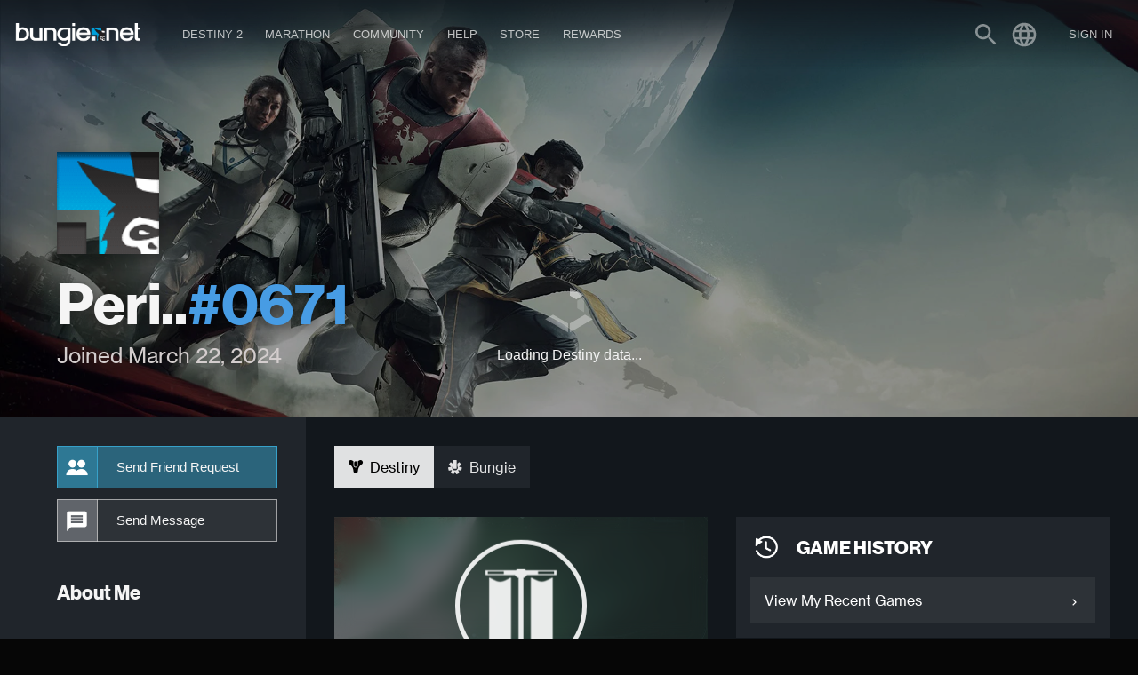

--- FILE ---
content_type: text/css
request_url: https://www.bungie.net/7/static/css/2.111df91f.chunk.css
body_size: 1476
content:
.withDestinyDefinitions_featureIsNotSupported__1l1ye{padding:1rem;display:flex;align-items:center;background:hsla(0,0%,100%,.06)}.DestinyCharacterCardSelector_characterList__ohqGf{display:flex;flex-flow:column nowrap;width:100%;min-height:4rem;position:relative}.DestinyCharacterCardSelector_loading__3Q4Ey{min-height:75px;width:100%}.DestinyCharacterCardSelector_character__mRuyO{display:flex;flex-flow:row nowrap;background:no-repeat 50%;background-size:cover;padding:.5rem;align-items:center;margin:.5rem 0 0;cursor:pointer;width:100%;height:76px;opacity:.7;transition:opacity .2s}.r-mobile .DestinyCharacterCardSelector_character__mRuyO{width:100%}.DestinyCharacterCardSelector_character__mRuyO.DestinyCharacterCardSelector_emptyCharacter__2Ri5-{justify-content:center;color:hsla(0,0%,96.1%,.55);background-color:hsla(0,0%,100%,.06);cursor:default}.DestinyCharacterCardSelector_character__mRuyO:first-child{margin-top:0}.DestinyCharacterCardSelector_character__mRuyO.DestinyCharacterCardSelector_selected__7NCbb{border:1px solid gold;opacity:1}.DestinyCharacterCardSelector_character__mRuyO .DestinyCharacterCardSelector_icon__chmwW{background:no-repeat 50%;background-size:cover;width:65px;height:65px;margin-right:1rem}.DestinyCharacterCardSelector_character__mRuyO .DestinyCharacterCardSelector_text__3R24T{margin-right:1rem}.DestinyCharacterCardSelector_character__mRuyO .DestinyCharacterCardSelector_text__3R24T h4{color:#f5f5f5;font-size:1.3rem;font-weight:700;text-shadow:2px 2px 2px rgba(0,0,0,.08)}.DestinyCharacterCardSelector_character__mRuyO .DestinyCharacterCardSelector_text__3R24T h5{font-size:1.1rem;color:hsla(0,0%,100%,.74);text-shadow:2px 2px 2px rgba(0,0,0,.08)}.DestinyCharacterCardSelector_character__mRuyO .DestinyCharacterCardSelector_light__1M1iF{margin-left:auto;color:#ffda88;align-self:baseline;font-size:2rem;font-weight:700;display:flex;text-shadow:2px 2px 2px rgba(0,0,0,.08)}.DestinyCharacterCardSelector_character__mRuyO .DestinyCharacterCardSelector_light__1M1iF span{font-size:1rem}.DestinyCharacterSelector_light__1Z1-g{color:#ddcb59}.TwoLineItem_twoLineItem__VUS3P{position:relative;display:flex;align-items:center;padding:1em;transition:.25s;color:#f5f5f5;font-size:1em}a.TwoLineItem_twoLineItem__VUS3P:hover{background:#1d222d}.TwoLineItem_clickable__xWdFW.TwoLineItem_twoLineItem__VUS3P,a>.TwoLineItem_twoLineItem__VUS3P{cursor:pointer}.TwoLineItem_clickable__xWdFW.TwoLineItem_twoLineItem__VUS3P:hover,a>.TwoLineItem_twoLineItem__VUS3P:hover{background:#1d222d}.TwoLineItem_basicSizeSmall__NELdn.TwoLineItem_twoLineItem__VUS3P{padding:.5em 1em}.TwoLineItem_twoLineItem__VUS3P .TwoLineItem_textContent__1tKab{min-width:0;flex:auto}.TwoLineItem_twoLineItem__VUS3P .TwoLineItem_textContent__1tKab .TwoLineItem_title__2SmeA{overflow:hidden;margin-top:-.125rem;white-space:nowrap;text-overflow:ellipsis;font-size:1em}.TwoLineItem_twoLineItem__VUS3P .TwoLineItem_textContent__1tKab .TwoLineItem_subtitle__N7DjT{overflow:hidden;margin-top:.25rem;white-space:nowrap;text-overflow:ellipsis;opacity:.5;font-size:.85em}.r-mobile .TwoLineItem_twoLineItem__VUS3P .TwoLineItem_textContent__1tKab .TwoLineItem_subtitle__N7DjT{font-size:.95em}.TwoLineItem_twoLineItem__VUS3P .TwoLineItem_textContent__1tKab .TwoLineItem_detailSlot__27YUa{font-size:.85em}.TwoLineItem_allowWrap__ZNzWK.TwoLineItem_twoLineItem__VUS3P .TwoLineItem_textContent__1tKab .TwoLineItem_subtitle__N7DjT,.TwoLineItem_allowWrap__ZNzWK.TwoLineItem_twoLineItem__VUS3P .TwoLineItem_textContent__1tKab .TwoLineItem_title__2SmeA{white-space:normal;text-overflow:clip}.TwoLineItem_hidePadding__7QWnj.TwoLineItem_twoLineItem__VUS3P{padding:0}.TwoLineItem_twoLineItem__VUS3P .TwoLineItem_iconSlot__TSCkP{align-self:flex-start;font-size:2em}.TwoLineItem_twoLineItem__VUS3P .TwoLineItem_flairSlot__2pMIy{justify-self:flex-end;flex:auto;text-align:right}.TwoLineItem_twoLineItem__VUS3P .TwoLineItem_flairSlot__2pMIy .TwoLineItem_flairTwoLine__2g11s{text-align:right}.TwoLineItem_twoLineItem__VUS3P .TwoLineItem_flairSlot__2pMIy .TwoLineItem_flairTwoLine__2g11s .TwoLineItem_flairLineOne__2-MYl{margin-bottom:.25rem}.TwoLineItem_twoLineItem__VUS3P a:not(.TwoLineItem_button__1bt_k){color:rgba(255,206,31,.8)}.TwoLineItem_twoLineItem__VUS3P a:not(.TwoLineItem_button__1bt_k):hover{color:#ffce1f}.TwoLineItem_twoLineItem__VUS3P .TwoLineItem_icon__3kaFc{display:flex;align-items:flex-start;justify-content:center;width:1.375em;height:1.375em;margin-right:.5em;color:#f5f5f5;background-repeat:no-repeat;background-position:50%;background-size:contain}.TwoLineItem_twoLineItem__VUS3P [style].TwoLineItem_icon__3kaFc{background-color:initial}.TwoLineItem_twoLineItem__VUS3P .TwoLineItem_icon__3kaFc .TwoLineItem_iconFont__1ToNz i,.TwoLineItem_twoLineItem__VUS3P .TwoLineItem_iconFont__1ToNz.TwoLineItem_icon__3kaFc i{display:flex;align-items:center;justify-content:center;width:100%;height:100%;font-size:.5em}.TwoLineItem_twoLineItem__VUS3P .TwoLineItem_icon__3kaFc .TwoLineItem_iconFont__1ToNz{width:100%;height:100%}.TwoLineItem_twoLineItem__VUS3P .TwoLineItem_iconText__3NemF.TwoLineItem_icon__3kaFc .TwoLineItem_text__hYfWy{font-size:1em;font-weight:700}.TwoLineItem_iconCoin__33YsS{position:relative;width:100%;height:100%;background-size:contain;background-position:50%;background-repeat:no-repeat}.TwoLineItem_basicSizeSmall__NELdn{font-size:.875rem}.TwoLineItem_basicSizeSmall__NELdn .TwoLineItem_icon__3kaFc{width:1.75rem;height:2rem}.TwoLineItem_basicSizeMedium__3EGgc{font-size:1rem}.TwoLineItem_basicSizeLarge__Kk3-J{font-size:1.25rem}.TwoLineItem_twoLineItem__VUS3P .TwoLineItem_icon__3kaFc{align-items:center}.TwoLineItem_subtitle__N7DjT{margin-top:.15rem;overflow:unset!important}.TwoLineItem_subtitle__N7DjT.TwoLineItem_normalWhiteSpace__2aHgW{white-space:normal!important;overflow:initial!important}.DestinyPlatformSelector_platformDropdown__3K5wA{display:flex}.DestinyPlatformSelector_platformDropdown__3K5wA .dropdown-pretty-option-label{text-overflow:ellipsis;overflow:hidden}.DestinyPlatformSelector_crossSaveBanner__38XWN{display:inline-flex;color:#212833;background:#f5f5f5;align-items:center;padding:.85rem;vertical-align:middle;margin-right:1rem;align-self:center}.DestinyPlatformSelector_crossSaveBanner__38XWN:before{content:"";display:inline-block;background:url(/img/theme/bungienet/icons/icon_cross_save_dark.png);background-size:contain;background-repeat:no-repeat;width:1rem;height:1rem;margin-right:.25rem}.DestinyAccountWrapper_bnetProfile__1SM1p{margin-left:-.875rem}.DestinyAccountWrapper_bnetProfile__1SM1p img{width:3rem;height:3rem}.DestinyAccountWrapper_errors__32v8t{height:3rem;display:flex;background-color:#262c32;border-radius:4px;border-top:2px solid #ff5151;border-top:2px solid var(--error-main,#ff5151);font-weight:400;text-align:left;padding:.75rem 1rem;box-shadow:0 4px 4px 0 rgba(0,0,0,.25098039215686274)}.DestinyAccountWrapper_errors__32v8t .DestinyAccountWrapper_iconWrapper__3gRiY{margin:0 8px 8px 0;text-align:right;vertical-align:top}
/*# sourceMappingURL=2.111df91f.chunk.css.map */

--- FILE ---
content_type: text/css
request_url: https://www.bungie.net/7/static/css/UserProfile.cc2d6005.chunk.css
body_size: 7230
content:
.Profile_destinyFont__eIvyj{font-family:NeueHaasGroteskTextPro,-apple-system,BlinkMacSystemFont,Arial,sans-serif,Apple Color Emoji,Segoe UI Emoji,Segoe UI Symbol}.Profile_profileBanner__1tQZy{background-position:50% 30%;background-repeat:no-repeat;background-size:cover;height:470px;display:flex;justify-content:center;position:relative}.r-mobile .Profile_profileBanner__1tQZy{height:340px}.Profile_profileBanner__1tQZy .Profile_userSection__2jP17{display:flex;flex-flow:column nowrap;justify-content:flex-end;padding-bottom:2rem;padding-left:2rem}.r-medium .Profile_profileBanner__1tQZy .Profile_userSection__2jP17{padding-left:0}.r-mobile .Profile_profileBanner__1tQZy .Profile_userSection__2jP17{align-items:center;padding:0}.Profile_profileBanner__1tQZy .Profile_userSection__2jP17 img{width:115px;height:115px;box-shadow:5px 5px 15px rgba(0,0,0,.2784313725490196)}.Profile_profileBanner__1tQZy .Profile_userSection__2jP17 h2{font-size:4rem;font-weight:700;margin:1.2rem 0 .5rem;text-shadow:3px 3px 15px rgba(0,0,0,.5411764705882353)}.r-large .Profile_profileBanner__1tQZy .Profile_userSection__2jP17 h2{font-size:3rem}.r-mobile .Profile_profileBanner__1tQZy .Profile_userSection__2jP17 h2{font-size:2.7rem}.r-tiny .Profile_profileBanner__1tQZy .Profile_userSection__2jP17 h2{font-size:2rem}.Profile_profileBanner__1tQZy .Profile_userSection__2jP17 h2 .Profile_uniqueName__2Oz8X{color:#479ce4}.Profile_profileBanner__1tQZy .Profile_userSection__2jP17 p{font-size:1.5rem;color:#d3cdcd;margin-top:0}.Profile_profileBanner__1tQZy .Profile_userSection__2jP17 p .Profile_status__E6dnT{font-style:italic}.r-tiny .Profile_profileBanner__1tQZy .Profile_userSection__2jP17 p{font-size:1.125rem}.Profile_profileBanner__1tQZy:before{content:"";display:block;height:100%;position:absolute;top:0;left:0;width:100%;background-color:rgba(0,0,0,.4)}.Profile_profileBody__SNjjG{display:flex;flex-flow:row nowrap}.r-mobile .Profile_profileBody__SNjjG{flex-flow:column}.r-mobile .Profile_profileBody__SNjjG .Profile_profileSidebar__JXfwi{width:100%;padding:2rem 2rem 2rem 0;max-width:none;min-height:0}.r-mobile .Profile_profileBody__SNjjG .Profile_profileMain__3GyoA{width:100%;flex-flow:column}.Profile_profileSidebar__JXfwi{display:flex;flex-flow:column nowrap;background:rgba(35,41,47,.8);padding:2rem;position:relative;min-height:64vh}.r-medium .Profile_profileSidebar__JXfwi{padding-left:0}.Profile_profileSidebar__JXfwi:before{content:"";height:100%;width:30vw;background:rgba(35,41,47,.8);position:absolute;right:100%;top:0}.Profile_profileSidebar__JXfwi h3{font-size:1.4rem;font-weight:600;margin:2rem 0 1rem}.Profile_profileSidebar__JXfwi>div:first-child h3{margin-top:0}.Profile_profileSidebar__JXfwi p{color:#d3cdcd;line-height:1.2rem;margin:0;overflow-wrap:break-word}.Profile_profileSidebar__JXfwi .Profile_sendMessageContainer__1kOmk p{margin:1rem 0}.Profile_profileSidebar__JXfwi .Profile_linkedAccount__1sKOA{display:flex;flex-flow:row nowrap;align-items:center;justify-items:flex-start;margin-top:1rem}.Profile_profileSidebar__JXfwi .Profile_linkedAccount__1sKOA a{display:flex;align-items:center;color:inherit}.Profile_profileSidebar__JXfwi .Profile_linkedAccount__1sKOA:first-child{margin-top:0}.Profile_profileSidebar__JXfwi .Profile_linkedAccount__1sKOA img{width:30px;height:30px;margin-right:1rem}.Profile_profileSidebar__JXfwi .Profile_button__t_cDu{color:#f5f5f5;background-color:hsla(0,0%,100%,.06);margin-bottom:.75rem;padding:12px 5px 12px 67px;justify-content:flex-start}.r-medium .Profile_profileSidebar__JXfwi .Profile_button__t_cDu{padding-left:12px;justify-content:center;font-size:1.2rem}.Profile_profileSidebar__JXfwi .Profile_button__t_cDu:hover{color:#f5f5f5;background:hsla(0,0%,100%,.06)}.Profile_profileSidebar__JXfwi .Profile_button__t_cDu:before{display:inline-block;content:"";height:100%;position:absolute;left:0;width:45px;background:no-repeat 50% rgba(119,124,130,.69);background-size:25px;border-right:1px solid;border-color:hsla(0,0%,79.6%,.73)}.r-medium .Profile_profileSidebar__JXfwi .Profile_button__t_cDu:before{display:none}.Profile_profileSidebar__JXfwi .Profile_button__t_cDu:after{border-color:hsla(0,0%,79.6%,.73)}.Profile_profileSidebar__JXfwi .Profile_button__t_cDu.Profile_btnSendFriend__3Grte{background:rgba(48,129,160,.69);margin-bottom:.75rem}.Profile_profileSidebar__JXfwi .Profile_button__t_cDu.Profile_btnSendFriend__3Grte:before{background:rgba(48,129,160,.69) url(/7/ca/destiny/icons/profile/rostericon.png) no-repeat 50%;border-color:#37a1c9;background-size:25px}.Profile_profileSidebar__JXfwi .Profile_button__t_cDu.Profile_btnSendFriend__3Grte:after{border-color:#37a1c9}.Profile_profileSidebar__JXfwi .Profile_button__t_cDu.Profile_btnSendMessage__3OGz0:before{background-image:url(/7/ca/destiny/icons/profile/messageicon.png)}.Profile_profileSidebar__JXfwi .Profile_button__t_cDu.Profile_btnClanInvite__3QaTS:before{background-image:url(/7/ca/destiny/icons/profile/icon_clan.png)}.Profile_profileSidebar__JXfwi .Profile_button__t_cDu.Profile_btnReport__3QSpm{margin-bottom:0}.Profile_profileSidebar__JXfwi .Profile_button__t_cDu.Profile_btnBlock__2Alx1:before{background-image:url(/7/ca/destiny/icons/profile/icon_block.png)}.Profile_profileSidebar__JXfwi .Profile_button__t_cDu.Profile_btnReport__3QSpm:before{background-image:url(/7/ca/destiny/icons/profile/icon_report.png)}.Profile_profileMain__3GyoA{display:flex;flex-flow:row wrap;padding:1rem 0;align-content:flex-start}.Profile_profileBody__SNjjG .Profile_profileMain__3GyoA{margin-left:0;margin-right:0}.Profile_profileMain__3GyoA .Profile_destinySubscreenBreadcrumb__2OZvT{display:inline-block;background-color:hsla(0,0%,100%,.06);border-radius:4px;max-width:100%;margin-bottom:2rem;padding:1rem}.r-mobile .Profile_profileMain__3GyoA .Profile_destinySubscreenBreadcrumb__2OZvT{margin-left:1rem;padding:.75rem}.Profile_profileMain__3GyoA .Profile_destinySubscreenBreadcrumb__2OZvT a,.Profile_profileMain__3GyoA .Profile_destinySubscreenBreadcrumb__2OZvT p{font-size:1.3rem;display:inline-block;margin:0}.Profile_react-mobile___gwaB .Profile_profileMain__3GyoA .Profile_destinySubscreenBreadcrumb__2OZvT a,.Profile_react-mobile___gwaB .Profile_profileMain__3GyoA .Profile_destinySubscreenBreadcrumb__2OZvT p{font-size:1rem}.Profile_profileMain__3GyoA .Profile_destinySubscreenBreadcrumb__2OZvT a{color:#ffce1f;margin-right:.3rem}.Profile_profileMain__3GyoA .Profile_destinySubscreenBreadcrumb__2OZvT a+a:before{content:"//";margin:0 .3rem 0 .15rem}.Profile_profileMain__3GyoA .Profile_destinySubscreenBreadcrumb__2OZvT a:hover{color:rgba(255,206,31,.5)}.Profile_profileMain__3GyoA .Profile_destinySubscreenBreadcrumb__2OZvT p:before{content:"//";margin:0 .3rem 0 .15rem}.Profile_profileMain__3GyoA>.Profile_platformSelector__3fuWz{flex:1 0 100%;max-width:100%}.Profile_profileMain__3GyoA .Profile_tabs__1rSl9{flex:1 1 100%;max-width:100%;display:flex;height:3rem;margin:1rem}.Profile_profileMain__3GyoA .Profile_tabs__1rSl9 div{padding:.9rem 1rem 1rem;background:rgba(35,41,47,.8);color:hsla(0,0%,100%,.87);cursor:pointer}.Profile_profileMain__3GyoA .Profile_tabs__1rSl9 div.Profile_selected__1UtEX{background:hsla(0,0%,100%,.87);color:#000}.Profile_profileMain__3GyoA .Profile_tabs__1rSl9 div.Profile_selected__1UtEX span{color:#000}.Profile_profileMain__3GyoA .Profile_tabs__1rSl9 div span{color:hsla(0,0%,100%,.87);margin-right:.5rem}.Profile_profileMain__3GyoA h3{font-size:1.8rem;font-weight:700}.r-gridmax .Profile_profileMain__3GyoA .Profile_tabs__1rSl9,.r-large .Profile_profileMain__3GyoA .Profile_tabs__1rSl9,.r-large .Profile_profileMain__3GyoA>a,.r-large .Profile_profileMain__3GyoA>div{max-width:100%}.Profile_report__2dUb_{margin:1rem}.ReportItem_buttons__3FdKm{display:flex;justify-content:flex-end;align-content:center;margin-top:2rem;padding-top:1rem;border-top:1px solid hsla(0,0%,96.1%,.1)}.ReportItem_report__1YBdY{margin:1rem}.BungieView_forumActivity__1FT9o a{color:#ffce1f!important}.BungieView_forumActivity__1FT9o h3{font-size:1.4rem;margin-bottom:1rem}.BungieView_forumActivity__1FT9o ul li{background-color:#20262c;margin-bottom:8px}.BungieView_groups__3bLA- ul{-webkit-columns:2;column-count:2;grid-column-gap:8px;-webkit-column-gap:8px;column-gap:8px}.BungieView_groups__3bLA- ul li{background-color:rgba(35,41,47,.8);break-inside:avoid;page-break-inside:avoid;-webkit-column-break-inside:avoid;margin-bottom:8px}.BungieView_groups__3bLA- h3{font-size:1.4rem;margin-bottom:1rem}.ProfileErrorBoundary_errorBlock__u4k8S{background:rgba(35,41,47,.8);padding:1rem;margin:1rem;width:100%;max-width:calc(960px + 2rem);display:flex;align-items:center;justify-content:center;color:#fff}.ProfileErrorBoundary_errorBlock__u4k8S svg{margin-right:1rem;font-size:2rem}.ClanBanner_clanBanner__2_eB2{display:block;width:100%;height:100%;background-position:50%;background-repeat:no-repeat;background-size:contain}.ClanBanner_canvases__ATADQ{display:none}.Clan_clanSectionWrapper__2Kyux{display:flex;margin:1rem;height:244px;width:calc(100% - 2rem);transition:box-shadow .3s ease,-webkit-transform .2s ease;transition:transform .2s ease,box-shadow .3s ease;transition:transform .2s ease,box-shadow .3s ease,-webkit-transform .2s ease}.Clan_clanSectionWrapper__2Kyux:hover{-webkit-transform:translateY(-2px);transform:translateY(-2px);box-shadow:0 60px 90px -40px rgba(0,0,0,.6)}.r-mobile .Clan_clanSectionWrapper__2Kyux{min-height:244px;width:calc(100% - 2rem)}.r-tiny .Clan_clanSectionWrapper__2Kyux{min-height:100px}.Clan_clanSection__3Gdou{position:relative;display:flex;width:100%;height:100%;color:#f5f5f5;background:url(/7/ca/destiny/bgs/profile/bg_clanProfile.png) no-repeat 50%;background-size:cover;padding:1.5rem 1rem 0 187px;overflow:hidden}.Clan_clanSection__3Gdou.Clan_emptyState__u5_ww:before{content:"";position:absolute;top:0;left:0;right:0;bottom:0;-webkit-backdrop-filter:blur(10px);backdrop-filter:blur(10px)}.Clan_clanSection__3Gdou.Clan_emptyState__u5_ww:after{content:"";position:absolute;top:50%;left:50%;-webkit-transform:translate(-50%,-65%);transform:translate(-50%,-65%);width:148px;height:148px;background:url(/7/ca/destiny/icons/profile/icon_emptyClan.png) no-repeat 50%;background-size:contain;opacity:.9}.Clan_clanSection__3Gdou.Clan_emptyState__u5_ww p{position:absolute;font-size:1.2rem;color:hsla(0,0%,96.1%,.55);margin-top:auto;margin-bottom:2rem;width:100%;text-align:center;z-index:1;top:180px;right:0;left:0}.Clan_clanBanner__1x5ta{width:223px;height:100%;position:absolute;top:15px;left:-17px}.r-tiny .Clan_clanBanner__1x5ta{width:123px;left:-12px}.Clan_clanBanner__1x5ta>div{background-position:center -8px;background-size:80% auto}.Clan_clanInfo__1NZBT{flex:1 1 auto;display:flex;flex-flow:column nowrap;padding:0 2rem 1rem 0;min-width:0}.Clan_clanInfo__1NZBT h3{font-size:1.3rem;overflow-wrap:break-word;margin:0 0 .5rem}.Clan_clanInfo__1NZBT .Clan_about__1iZXN{color:hsla(0,0%,96.1%,.55);overflow-wrap:break-word;margin:0 0 1rem}.Clan_clanInfo__1NZBT .Clan_membercount__WNZuO{margin-top:auto;line-height:2.4rem;display:flex;align-items:center}.Clan_clanInfo__1NZBT .Clan_membercount__WNZuO .Clan_icon__2m26Q{position:relative;padding:1rem;margin-right:.25rem}.Clan_clanInfo__1NZBT .Clan_membercount__WNZuO .Clan_icon__2m26Q i{-webkit-transform:scale(1.3);transform:scale(1.3)}.Clan_clanInfo__1NZBT .Clan_membercount__WNZuO .Clan_icon__2m26Q:before{content:"";position:absolute;display:block;height:2rem;width:2rem;margin-right:1rem;border-radius:50%;border:2px solid #fff;top:.9rem;left:.4rem}.DestinyCommendations_commendationsContainer__t_Vx9 .DestinyCommendations_miniBlockHeader__2Jxl0{display:flex;align-items:center;padding-bottom:0}.DestinyCommendations_commendationsContainer__t_Vx9 .DestinyCommendations_miniBlockHeader__2Jxl0>h4{padding-bottom:0}.DestinyCommendations_commendationsContainer__t_Vx9 .DestinyCommendations_miniBlockHeader__2Jxl0>a{font-size:1.5rem;margin-left:auto;transition:-webkit-transform .2s;transition:transform .2s;transition:transform .2s,-webkit-transform .2s;-webkit-transform:scale(1);transform:scale(1);color:#fff}.DestinyCommendations_commendationsContainer__t_Vx9 .DestinyCommendations_miniBlockHeader__2Jxl0>a:hover{-webkit-transform:scale(1.2);transform:scale(1.2);-webkit-transform-origin:center;transform-origin:center}.DestinyCommendations_commendationsContainer__t_Vx9 .DestinyCommendations_miniBlockHeader__2Jxl0>a:active,.DestinyCommendations_commendationsContainer__t_Vx9 .DestinyCommendations_miniBlockHeader__2Jxl0>a:visited{color:#fff}.DestinyCommendations_commendationsContainer__t_Vx9 .DestinyCommendations_dataContainer__1B6ri .DestinyCommendations_totals__10vEg{display:flex;flex-flow:row nowrap;align-items:center}.DestinyCommendations_commendationsContainer__t_Vx9 .DestinyCommendations_dataContainer__1B6ri .DestinyCommendations_totals__10vEg .DestinyCommendations_total__3_i0_{font-size:2rem;font-weight:700}.DestinyCommendations_commendationsContainer__t_Vx9 .DestinyCommendations_dataContainer__1B6ri .DestinyCommendations_totals__10vEg .DestinyCommendations_instances__2BRCB{color:hsla(0,0%,96.1%,.55);margin-left:auto}.DestinyCommendations_commendationsContainer__t_Vx9 .DestinyCommendations_dataContainer__1B6ri .DestinyCommendations_totals__10vEg .DestinyCommendations_instances__2BRCB span:last-child{margin-left:1rem}.DestinyCommendations_commendationsContainer__t_Vx9 .DestinyCommendations_dataContainer__1B6ri .DestinyCommendations_bar__3LmFf{display:flex;flex-flow:row nowrap;align-items:center;justify-content:space-evenly}.DestinyCommendations_commendationsContainer__t_Vx9 .DestinyCommendations_dataContainer__1B6ri .DestinyCommendations_bar__3LmFf div{width:25%;height:.5rem;margin:0 5px}.DestinyCommendations_commendationsContainer__t_Vx9 .DestinyCommendations_dataContainer__1B6ri .DestinyCommendations_bar__3LmFf div:first-child{margin-left:0}.DestinyCommendations_commendationsContainer__t_Vx9 .DestinyCommendations_dataContainer__1B6ri .DestinyCommendations_bar__3LmFf div:last-child{margin-right:0}.DestinyCommendations_commendationsContainer__t_Vx9 .DestinyCommendations_dataContainer__1B6ri .DestinyCommendations_bar__3LmFf div:first-child{background-color:#54a18a}.DestinyCommendations_commendationsContainer__t_Vx9 .DestinyCommendations_dataContainer__1B6ri .DestinyCommendations_bar__3LmFf div:nth-child(2){background-color:#c1813c}.DestinyCommendations_commendationsContainer__t_Vx9 .DestinyCommendations_dataContainer__1B6ri .DestinyCommendations_bar__3LmFf div:nth-child(3){background-color:#b05669}.DestinyCommendations_commendationsContainer__t_Vx9 .DestinyCommendations_dataContainer__1B6ri .DestinyCommendations_bar__3LmFf div:nth-child(4){background-color:#4b87be}.DestinyCommendations_commendationsContainer__t_Vx9 .DestinyCommendations_dataContainer__1B6ri .DestinyCommendations_scoreHeader__2P-Dl{color:hsla(0,0%,96.1%,.55);margin-bottom:.2rem}.DestinyCommendations_commendationsContainer__t_Vx9 .DestinyCommendations_dataContainer__1B6ri .DestinyCommendations_score__3gGCo{display:flex;flex-flow:row nowrap;align-items:center;justify-content:space-evenly}.DestinyCommendations_commendationsContainer__t_Vx9 .DestinyCommendations_dataContainer__1B6ri .DestinyCommendations_score__3gGCo div{border-left:.3rem solid;width:25%;margin:0 5px 2rem;padding:.5rem;background-color:hsla(0,0%,100%,.06);position:relative}.DestinyCommendations_commendationsContainer__t_Vx9 .DestinyCommendations_dataContainer__1B6ri .DestinyCommendations_score__3gGCo div span:first-child{overflow:hidden;text-overflow:ellipsis;display:block}.DestinyCommendations_commendationsContainer__t_Vx9 .DestinyCommendations_dataContainer__1B6ri .DestinyCommendations_score__3gGCo div:first-child{margin-left:0}.DestinyCommendations_commendationsContainer__t_Vx9 .DestinyCommendations_dataContainer__1B6ri .DestinyCommendations_score__3gGCo div:last-child{margin-right:0}.DestinyCommendations_commendationsContainer__t_Vx9 .DestinyCommendations_dataContainer__1B6ri .DestinyCommendations_score__3gGCo div:first-child{border-color:#54a18a}.DestinyCommendations_commendationsContainer__t_Vx9 .DestinyCommendations_dataContainer__1B6ri .DestinyCommendations_score__3gGCo div:nth-child(2){border-color:#c1813c}.DestinyCommendations_commendationsContainer__t_Vx9 .DestinyCommendations_dataContainer__1B6ri .DestinyCommendations_score__3gGCo div:nth-child(3){border-color:#b05669}.DestinyCommendations_commendationsContainer__t_Vx9 .DestinyCommendations_dataContainer__1B6ri .DestinyCommendations_score__3gGCo div:nth-child(4){border-color:#4b87be}.DestinyCommendations_commendationsContainer__t_Vx9 .DestinyCommendations_dataContainer__1B6ri .DestinyCommendations_score__3gGCo .DestinyCommendations_number__1VjNC{position:absolute;bottom:-1.5rem;left:-.5rem}.DestinyCommendations_commendationsContainer__t_Vx9 .DestinyCommendations_dataContainer__1B6ri .DestinyCommendations_score__3gGCo .DestinyCommendations_number__1VjNC.DestinyCommendations_fun__3CB8a{color:#b05669}.DestinyCommendations_commendationsContainer__t_Vx9 .DestinyCommendations_dataContainer__1B6ri .DestinyCommendations_score__3gGCo .DestinyCommendations_number__1VjNC.DestinyCommendations_ally__cJOkA{color:#54a18a}.DestinyCommendations_commendationsContainer__t_Vx9 .DestinyCommendations_dataContainer__1B6ri .DestinyCommendations_score__3gGCo .DestinyCommendations_number__1VjNC.DestinyCommendations_leadership__3rXJK{color:#4b87be}.DestinyCommendations_commendationsContainer__t_Vx9 .DestinyCommendations_dataContainer__1B6ri .DestinyCommendations_score__3gGCo .DestinyCommendations_number__1VjNC.DestinyCommendations_mastery__2BHkL{color:#c1813c}.miniblock_mainContainer__3W93j{background:rgba(35,41,47,.8);padding:1rem;display:block;color:#fff;margin-bottom:1.7rem;cursor:pointer;overflow:hidden}.miniblock_mainContainer__3W93j:visited{color:#fff}.miniblock_mainContainer__3W93j:hover{-webkit-transform:translateY(-2px);transform:translateY(-2px);box-shadow:0 60px 90px -40px rgba(0,0,0,.6)}.miniblock_mainContainer__3W93j h4{padding:0 0 1rem;display:flex;align-items:center;font-weight:700;font-size:1.3rem}.miniblock_mainContainer__3W93j h4:before{content:"";background:no-repeat 50%;background-size:contain;width:36px;height:36px;margin-right:1rem}.miniblock_mainContainer__3W93j h4 span{margin-right:1rem;font-size:2.6rem}.miniblock_mainContainer__3W93j .miniblock_total__V0kAK{background:hsla(0,0%,100%,.06);padding:1rem;display:flex;flex-flow:row nowrap}.miniblock_mainContainer__3W93j .miniblock_total__V0kAK span{text-align:right;flex:1 1 50%}.miniblock_mainContainer__3W93j .miniblock_total__V0kAK span:first-child{text-align:left}.miniblock_mainContainer__3W93j .miniblock_seals__3sT_M{background:rgba(0,0,0,.2);padding:1rem;display:flex;flex-flow:row nowrap;justify-content:space-around}.r-mobile .miniblock_mainContainer__3W93j .miniblock_seals__3sT_M .miniblock_seal__OhBhY{padding-right:1rem}.r-mobile .miniblock_mainContainer__3W93j .miniblock_seals__3sT_M .miniblock_seal__OhBhY:before{margin-right:1rem}.r-mobile .miniblock_mainContainer__3W93j .miniblock_seals__3sT_M .miniblock_seal__OhBhY:nth-child(4){padding-right:0}.r-mobile .miniblock_mainContainer__3W93j .miniblock_seals__3sT_M .miniblock_seal__OhBhY:nth-child(5),.r-mobile .miniblock_mainContainer__3W93j .miniblock_seals__3sT_M .miniblock_seal__OhBhY:nth-child(6){display:none}.miniblock_mainContainer__3W93j .miniblock_seal__OhBhY{padding:1rem 0;display:flex}.miniblock_mainContainer__3W93j .miniblock_seal__OhBhY img{height:42px;width:42px}.miniblock_mainContainer__3W93j.miniblock_triumphsContainer__1rexM h4:before{background-image:url(/7/ca/destiny/icons/profile/triumphsicon.png)}.miniblock_mainContainer__3W93j.miniblock_triumphsContainer__1rexM .miniblock_emptySeal__29lSM{display:inline-flex;background:url(/7/ca/destiny/icons/profile/noseal.png) no-repeat 50%;background-size:40px auto;height:100%;min-width:40px}.miniblock_mainContainer__3W93j.miniblock_collectionsContainer__1Yzh7 h4:before{background-image:url(/7/ca/destiny/icons/profile/collectionsicon.png)}.miniblock_mainContainer__3W93j.miniblock_commendationsContainer__1PjOi{cursor:default}.miniblock_mainContainer__3W93j.miniblock_commendationsContainer__1PjOi h4:before{background-image:url(/7/ca/destiny/icons/profile/commendationsicon.png)}.miniblock_mainContainer__3W93j.miniblock_guardianRanksContainer__1-T6o h4:before{background-image:url(/7/ca/destiny/icons/profile/icon_guardian_ranks.png)}.miniblock_mainContainer__3W93j.miniblock_gameHistoryContainer__1YXG8{margin-bottom:0}.miniblock_mainContainer__3W93j.miniblock_gameHistoryContainer__1YXG8 h4:before{background-image:url(/7/ca/destiny/icons/profile/icon_game_history_light.png)}.miniblock_mainContainer__3W93j.miniblock_gameHistoryContainer__1YXG8 svg{vertical-align:middle}.DestinyGuardianRanks_content__1tCkE{display:flex;flex-flow:row nowrap;margin:1rem 0 0;color:hsla(0,0%,96.1%,.55)}.r-mobile .DestinyGuardianRanks_content__1tCkE{flex-flow:column}.DestinyGuardianRanks_content__1tCkE .DestinyGuardianRanks_guardianRankIcon__2IgMD{display:flex;flex-flow:column nowrap;align-items:center;position:relative;background:no-repeat 50%;background-size:cover;margin-right:1rem}.r-mobile .DestinyGuardianRanks_content__1tCkE .DestinyGuardianRanks_guardianRankIcon__2IgMD{margin-bottom:1rem}.DestinyGuardianRanks_content__1tCkE .DestinyGuardianRanks_guardianRankIcon__2IgMD .DestinyGuardianRanks_icon__1i4Wr{width:8rem;height:100%;background:transparent no-repeat 50%;background-size:cover;margin-bottom:.5rem}.r-mobile .DestinyGuardianRanks_content__1tCkE .DestinyGuardianRanks_guardianRankIcon__2IgMD .DestinyGuardianRanks_icon__1i4Wr{height:10rem}.DestinyGuardianRanks_content__1tCkE .DestinyGuardianRanks_guardianRankIcon__2IgMD .DestinyGuardianRanks_label__3W7jf{color:#fff;text-transform:uppercase;align-self:center}.DestinyGuardianRanks_content__1tCkE .DestinyGuardianRanks_rankingsHeader__2t20A{color:hsla(0,0%,96.1%,.55)}.DestinyGuardianRanks_content__1tCkE .DestinyGuardianRanks_rankingsWrapper__1Zonk{flex:1 1;overflow:hidden}.DestinyGuardianRanks_content__1tCkE .DestinyGuardianRanks_rankIconWrapper__2D2UK{display:flex;flex-flow:row wrap;margin:1rem 0}.DestinyGuardianRanks_content__1tCkE .DestinyGuardianRanks_rankIconWrapper__2D2UK .DestinyGuardianRanks_rankIcon__2iKaN{width:20px;height:20px;line-height:20px;margin-left:.4rem;display:flex;border-radius:50%;color:hsla(0,0%,100%,.2);border:1px solid hsla(0,0%,100%,.2);font-size:.7rem;background-color:initial;align-items:center;justify-content:center;margin-bottom:.5rem}.DestinyGuardianRanks_content__1tCkE .DestinyGuardianRanks_rankIconWrapper__2D2UK .DestinyGuardianRanks_rankIcon__2iKaN:first-child{margin-left:0}.DestinyGuardianRanks_content__1tCkE .DestinyGuardianRanks_rankIconWrapper__2D2UK .DestinyGuardianRanks_rankIcon__2iKaN.DestinyGuardianRanks_completed__3NzNB{background-color:#fff;color:rgba(35,41,47,.8)}.DestinyGuardianRanks_content__1tCkE .DestinyGuardianRanks_rankIconWrapper__2D2UK .DestinyGuardianRanks_rankIcon__2iKaN.DestinyGuardianRanks_active__34bIz{border-radius:0;border:none;background:none;position:relative;color:rgba(35,41,47,.8)}.DestinyGuardianRanks_content__1tCkE .DestinyGuardianRanks_rankIconWrapper__2D2UK .DestinyGuardianRanks_rankIcon__2iKaN.DestinyGuardianRanks_active__34bIz span{position:relative;z-index:1}.DestinyGuardianRanks_content__1tCkE .DestinyGuardianRanks_rankIconWrapper__2D2UK .DestinyGuardianRanks_rankIcon__2iKaN.DestinyGuardianRanks_active__34bIz:before{content:"";display:block;width:15px;height:15px;background:#f5f5f5;-webkit-transform-origin:center;transform-origin:center;-webkit-transform:rotate(45deg);transform:rotate(45deg);position:absolute}.DestinyGuardianRanks_content__1tCkE .DestinyGuardianRanks_rankIconWrapper__2D2UK .DestinyGuardianRanks_rankIcon__2iKaN.DestinyGuardianRanks_highest__1LQ6B{font-weight:700;color:#fff;border-color:#fff}.DestinyGuardianRanks_content__1tCkE .DestinyGuardianRanks_bar__O2L3v{color:hsla(0,0%,96.1%,.55);background:hsla(0,0%,100%,.06);display:flex;flex-flow:row wrap;padding:1rem}.DestinyGuardianRanks_content__1tCkE .DestinyGuardianRanks_bar__O2L3v.DestinyGuardianRanks_highestRankBar__3kTW9{margin-top:1rem}.DestinyGuardianRanks_content__1tCkE .DestinyGuardianRanks_bar__O2L3v .DestinyGuardianRanks_label__3W7jf{flex:0 1;white-space:nowrap}.DestinyGuardianRanks_content__1tCkE .DestinyGuardianRanks_bar__O2L3v .DestinyGuardianRanks_rankText__3voS7{margin-left:auto;position:relative;padding:0;white-space:nowrap;align-items:center;display:flex}.DestinyGuardianRanks_content__1tCkE .DestinyGuardianRanks_bar__O2L3v .DestinyGuardianRanks_rankText__3voS7 .DestinyGuardianRanks_rankNumber__3GVXu{display:inline-flex;width:1.2rem;height:1.2rem;background-size:cover;background-repeat:no-repeat;background-color:initial}.DestinyGuardianRanks_content__1tCkE .DestinyGuardianRanks_bar__O2L3v .DestinyGuardianRanks_rankText__3voS7 .DestinyGuardianRanks_highestCurrentCompletedIndex__1wVUy{margin-right:.25rem}.DestinyGuardianRanks_content__1tCkE .DestinyGuardianRanks_bar__O2L3v .DestinyGuardianRanks_rankText__3voS7 .DestinyGuardianRanks_highestAchievedIndex__2ibci{font-size:.5rem;position:relative;top:-.1rem;width:auto;margin-left:.2rem}.DestinyGuardianRanks_content__1tCkE .DestinyGuardianRanks_bar__O2L3v .DestinyGuardianRanks_rankText__3voS7 .DestinyGuardianRanks_rankValue__1MJbz{text-transform:uppercase;margin:0 0 0 .2rem}.r-tiny .DestinyGuardianRanks_content__1tCkE .DestinyGuardianRanks_bar__O2L3v .DestinyGuardianRanks_rankText__3voS7{margin:.2rem 0 0}.r-tiny .DestinyGuardianRanks_content__1tCkE .DestinyGuardianRanks_bar__O2L3v{flex-flow:column}.ProfileCharacterSelector_characterList__3eEjh{display:flex;flex-flow:column nowrap}.ProfileCharacterSelector_character__3RUxf{display:flex;flex-flow:row nowrap;background:no-repeat 50%;background-size:cover;padding:.5rem;align-items:center;margin:.5rem 0 0;cursor:pointer;width:100%;height:76px}.r-mobile .ProfileCharacterSelector_character__3RUxf{width:100%}.ProfileCharacterSelector_character__3RUxf.ProfileCharacterSelector_emptyCharacter__3y02l{justify-content:center;color:hsla(0,0%,96.1%,.55);background-color:hsla(0,0%,100%,.06);cursor:default}.ProfileCharacterSelector_character__3RUxf:first-child{margin-top:0}.ProfileCharacterSelector_character__3RUxf .ProfileCharacterSelector_icon__29Sq5{background:no-repeat 50%;background-size:cover;width:65px;height:65px;margin-right:1rem}.ProfileCharacterSelector_character__3RUxf .ProfileCharacterSelector_text__19PjR{margin-right:1rem}.ProfileCharacterSelector_character__3RUxf .ProfileCharacterSelector_text__19PjR h4{color:#f5f5f5;font-size:1.3rem;font-weight:700;text-shadow:2px 2px 2px rgba(0,0,0,.08)}.ProfileCharacterSelector_character__3RUxf .ProfileCharacterSelector_text__19PjR h5{font-size:1.1rem;color:hsla(0,0%,100%,.74);text-shadow:2px 2px 2px rgba(0,0,0,.08)}.ProfileCharacterSelector_character__3RUxf .ProfileCharacterSelector_light__3vNoV{margin-left:auto;color:#ffda88;align-self:baseline;font-size:2rem;font-weight:700;display:flex}.ProfileCharacterSelector_character__3RUxf .ProfileCharacterSelector_light__3vNoV .ProfileCharacterSelector_lightSymbol__warvA{font-size:1rem}.SeasonPassRewardProgression_free__1tbS8:before,.SeasonPassRewardProgression_premium__3Wrmr:before{content:"";float:left;padding-top:100%}.SeasonPassRewardProgression_stepWrapper__381B2{margin:3rem 0;text-align:center;display:flex;flex-flow:column nowrap;align-items:center}.SeasonPassRewardProgression_step__2nWkE{display:flex;flex-direction:column;width:10%;flex:1 0;position:relative;border-right:1px solid hsla(0,0%,96.1%,.25);-webkit-backdrop-filter:blur(20px);backdrop-filter:blur(20px)}.SeasonPassRewardProgression_step__2nWkE>div:not(.SeasonPassRewardProgression_progressionPip__27HeL){display:flex;align-items:center;justify-content:center}.SeasonPassRewardProgression_step__2nWkE .SeasonPassRewardProgression_iconWrapper__Cpmxd{width:100%;height:100%;display:flex;align-items:center;justify-content:center;max-width:80px}.SeasonPassRewardProgression_step__2nWkE .SeasonPassRewardProgression_icon__2cmSH{height:0;width:80%;padding-top:76%;background:no-repeat 50%;background-size:cover;border:2px solid;position:relative}.SeasonPassRewardProgression_step__2nWkE .SeasonPassRewardProgression_icon__2cmSH.SeasonPassRewardProgression_baseBorder__2QuDv{border-color:hsla(0,0%,100%,.7)}.SeasonPassRewardProgression_step__2nWkE .SeasonPassRewardProgression_icon__2cmSH.SeasonPassRewardProgression_highlightObjBorder__3rLNj{border-color:#d2513c}.SeasonPassRewardProgression_step__2nWkE .SeasonPassRewardProgression_icon__2cmSH span{display:block;position:absolute;bottom:0;right:0;background:rgba(0,0,0,.6);padding:.1rem;font-size:.7rem}.SeasonPassRewardProgression_rewardSlide__2bOJA{display:flex;width:100%;padding-top:2.25rem;position:relative}.SeasonPassRewardProgression_rewardSlide__2bOJA a{position:relative;display:block;padding:2px;transition:.25s;border:2px solid rgba(158,170,173,0)}.SeasonPassRewardProgression_rewardSlide__2bOJA a:hover{border:2px solid #9eaaad}.SeasonPassRewardProgression_rewardSlide__2bOJA a:before{content:"";display:block;border:1px solid rgba(158,170,173,.01);position:absolute;pointer-events:none;top:0;left:0;right:0;bottom:0;transition:.25s}.SeasonPassRewardProgression_rewardSlide__2bOJA a:hover:before{top:-7px;left:-7px;right:-7px;bottom:-7px;border-color:#9eaaad}.SeasonPassRewardProgression_rewardSlide__2bOJA img{max-width:100%;display:block;border:2px solid hsla(0,0%,100%,.7)}@-webkit-keyframes SeasonPassRewardProgression_shimmer__3te0T{0%{top:50%;left:100%;opacity:1}to{top:-110%;left:-210%;opacity:0}}@keyframes SeasonPassRewardProgression_shimmer__3te0T{0%{top:50%;left:100%;opacity:1}to{top:-110%;left:-210%;opacity:0}}.SeasonPassRewardProgression_free__1tbS8{flex:1 0;background:hsla(0,0%,96.1%,.03);overflow:hidden}.SeasonPassRewardProgression_free__1tbS8.SeasonPassRewardProgression_availableReward__3DA0K:not(.SeasonPassRewardProgression_claimed__373oQ):after{position:absolute;width:200%;height:200%;opacity:0;-webkit-transform:rotate(30deg);transform:rotate(30deg);background:hsla(0,0%,100%,.1);background:linear-gradient(90deg,hsla(0,0%,100%,0) 0,hsla(0,0%,100%,.05) 77%,hsla(0,0%,100%,.5) 92%,hsla(0,0%,100%,0));-webkit-animation-duration:1.5s;animation-duration:1.5s;-webkit-animation-name:SeasonPassRewardProgression_shimmer__3te0T;animation-name:SeasonPassRewardProgression_shimmer__3te0T;-webkit-animation-direction:normal;animation-direction:normal;-webkit-animation-timing-function:ease;animation-timing-function:ease;-webkit-animation-iteration-count:infinite;animation-iteration-count:infinite;pointer-events:none}.SeasonPassRewardProgression_completed__wX9_6~.SeasonPassRewardProgression_free__1tbS8,.SeasonPassRewardProgression_stepCompleted__2zKiA .SeasonPassRewardProgression_free__1tbS8{background:hsla(0,0%,96.1%,.1)}.SeasonPassRewardProgression_completed__wX9_6~.SeasonPassRewardProgression_free__1tbS8:after,.SeasonPassRewardProgression_stepCompleted__2zKiA .SeasonPassRewardProgression_free__1tbS8:after{content:""}.SeasonPassRewardProgression_premium__3Wrmr{flex:1 0;background-color:rgba(28,184,187,.1);overflow:hidden}.SeasonPassRewardProgression_premium__3Wrmr.SeasonPassRewardProgression_availableReward__3DA0K:not(.SeasonPassRewardProgression_claimed__373oQ):after{position:absolute;width:200%;height:200%;opacity:0;-webkit-transform:rotate(30deg);transform:rotate(30deg);background:hsla(0,0%,100%,.1);background:linear-gradient(90deg,hsla(0,0%,100%,0) 0,hsla(0,0%,100%,.05) 77%,hsla(0,0%,100%,.5) 92%,hsla(0,0%,100%,0));-webkit-animation-duration:1.5s;animation-duration:1.5s;-webkit-animation-name:SeasonPassRewardProgression_shimmer__3te0T;animation-name:SeasonPassRewardProgression_shimmer__3te0T;-webkit-animation-direction:normal;animation-direction:normal;-webkit-animation-timing-function:ease;animation-timing-function:ease;-webkit-animation-iteration-count:infinite;animation-iteration-count:infinite;pointer-events:none}.SeasonPassRewardProgression_completed__wX9_6~.SeasonPassRewardProgression_premium__3Wrmr,.SeasonPassRewardProgression_stepCompleted__2zKiA .SeasonPassRewardProgression_premium__3Wrmr{background-color:rgba(28,184,187,.3)}.SeasonPassRewardProgression_completed__wX9_6~.SeasonPassRewardProgression_premium__3Wrmr:after,.SeasonPassRewardProgression_stepCompleted__2zKiA .SeasonPassRewardProgression_premium__3Wrmr:after{content:""}.SeasonPassRewardProgression_checkIcon__3hgxr{pointer-events:none;position:absolute;top:.2rem;right:.2rem;font-size:1rem;color:#1cb8bb;z-index:2;display:flex;-webkit-filter:drop-shadow(0 0 6px rgba(0,0,0,.2));filter:drop-shadow(0 0 6px rgba(0,0,0,.2))}.r-mobile .SeasonPassRewardProgression_checkIcon__3hgxr{font-size:.8rem;top:.1rem;right:.1rem}.r-tiny .SeasonPassRewardProgression_checkIcon__3hgxr{font-size:.7rem;top:.1rem;right:.1rem}.SeasonPassRewardProgression_progressionPip__27HeL{position:absolute;width:calc(100% - .5rem);border-bottom:5px solid hsla(0,0%,96.1%,.2);line-height:1rem;top:-2.25rem;text-align:right;align-self:center;display:inline-block;padding-bottom:.5rem;font-weight:600}.SeasonPassRewardProgression_progressionPip__27HeL.SeasonPassRewardProgression_completed__wX9_6{border-color:#f5f5f5}.SeasonPassRewardProgression_progressionPip__27HeL.SeasonPassRewardProgression_completed__wX9_6~div{position:relative}.SeasonPassRewardProgression_progressionPip__27HeL.SeasonPassRewardProgression_completed__wX9_6~div i{color:#1cb8bb;position:absolute;top:.5rem;right:.5rem;font-size:1.8rem;z-index:2;display:none}.SeasonPassRewardProgression_progressionPip__27HeL.SeasonPassRewardProgression_completed__wX9_6~div.SeasonPassRewardProgression_claimed__373oQ [src]{opacity:.7}.SeasonPassRewardProgression_progressionPip__27HeL.SeasonPassRewardProgression_completed__wX9_6~div.SeasonPassRewardProgression_claimed__373oQ i{display:inline-flex}.SeasonPassRewardProgression_destinyTooltip__1Qz5c{text-align:left}.SeasonPassRewardProgression_destinyTooltip__1Qz5c .SeasonPassRewardProgression_tooltipHeader__ytwAd.SeasonPassRewardProgression_Legendary__RGi7D{background-color:#341545}.SeasonPassRewardProgression_destinyTooltip__1Qz5c .SeasonPassRewardProgression_tooltipHeader__ytwAd.SeasonPassRewardProgression_Exotic__Uvs67{background-color:#997e17}.SeasonPassRewardProgression_seasonCarousel__3t5NJ .button{margin-bottom:-.11rem;margin-top:2.2rem}.SeasonPassRewardProgression_seasonPassTitle__LSjcK{color:#fff;font-size:2rem;font-weight:600;margin-bottom:1rem}.SeasonPassRewardProgression_seasonRankTitle__VFbQo{font-size:1rem;margin-bottom:2rem}.SeasonPassRewardProgression_seasonRankBar__3RuSp{width:45%;height:2rem;background:hsla(0,0%,96.1%,.1);line-height:2rem;position:relative;font-weight:600;color:#fff;margin-bottom:3rem;-webkit-backdrop-filter:blur(20px);backdrop-filter:blur(20px)}.r-mobile .SeasonPassRewardProgression_seasonRankBar__3RuSp{width:100%}.SeasonPassRewardProgression_seasonRankBar__3RuSp span{position:absolute;z-index:2}.SeasonPassRewardProgression_seasonRankBar__3RuSp .SeasonPassRewardProgression_rank__z2tp8{left:0;padding-left:1rem}.SeasonPassRewardProgression_seasonRankBar__3RuSp .SeasonPassRewardProgression_bar__2QAW5{background:#1cb8bb;height:100%;width:0;position:absolute;left:0;top:0;z-index:1}.SeasonPassRewardProgression_seasonRankBar__3RuSp .SeasonPassRewardProgression_progress__3D2_9{right:0;padding-right:1rem}.SeasonPassRewardProgression_progressAndRewardLevel__1EOmV{position:absolute;width:calc(100% - .5rem);top:-2.25rem;display:flex;align-items:center;justify-content:flex-end;align-self:center;grid-gap:2px;gap:2px;padding-bottom:.5rem;flex-direction:column}.SeasonPassRewardProgression_progressionPipContainer__3I7Ie{display:flex;align-items:center;justify-content:center;grid-gap:2px;gap:2px;width:100%}.SeasonPassRewardProgression_miniProgressionPip__1cF_1{width:calc(20% - .1px);height:5px;background-color:hsla(0,0%,96.1%,.2);border-radius:1px;margin-top:7px}.SeasonPassRewardProgression_miniProgressionPip__1cF_1.SeasonPassRewardProgression_completed__wX9_6{background-color:#f5f5f5}.SeasonPassRewardProgression_stepNumber__3ceqL{margin-left:8px;line-height:1rem;font-weight:600;color:inherit;width:100%;display:flex;justify-content:flex-end}.SeasonPassRewardProgression_seasonInfoContainer__28-L5{padding:0 2rem 2rem;text-align:center}.SeasonPassRewardProgression_buttonHolder__2zDJd{padding:1rem;text-align:center}.SeasonPassRewardProgression_dropdownFlexWrapper__1_Qe7{display:flex;justify-content:center;flex-wrap:wrap;width:100%;max-width:1664px;grid-gap:1rem}.SeasonPassRewardProgression_dropdownFlexWrapper__1_Qe7>div{margin:0;max-width:100%;cursor:pointer}.SeasonPassRewardProgression_dropdownFlexWrapper__1_Qe7 p{font-size:1.25rem}.r-mobile .SeasonPassRewardProgression_dropdownFlexWrapper__1_Qe7{justify-content:unset}.r-mobile .SeasonPassRewardProgression_dropdownFlexWrapper__1_Qe7 p{font-size:1rem}.r-tiny .SeasonPassRewardProgression_dropdownFlexWrapper__1_Qe7{flex-direction:column}.SeasonPassRewardProgression_selectsRow__2OVC9{display:flex}.SeasonPassRewardProgression_selectionControls__jtLL1{display:flex;grid-gap:1rem;flex-wrap:wrap;width:100%;justify-content:center}.SeasonPassRewardProgression_premium__3Wrmr.SeasonPassRewardProgression_locked__1kBIV{position:relative}.SeasonPassRewardProgression_lockOverlay__2QgW0{position:absolute;inset:0 0 0 0;z-index:3;display:flex;align-items:center;justify-content:center;pointer-events:none;color:#fff;font-size:1rem;padding:.75rem 0;height:1rem;background-color:rgba(0,0,0,.2)}.SeasonPassRewardProgression_premium__3Wrmr.SeasonPassRewardProgression_locked__1kBIV .SeasonPassRewardProgression_iconWrapper__Cpmxd{opacity:.75}.Season_seasonContainer__17Ccp{background-color:rgba(35,41,47,.8)}.Season_seasonContainer__17Ccp .Season_seasonHeader__2VRdD{background:no-repeat top;background-size:cover;width:100%;padding:1rem;display:flex;flex-flow:column nowrap;align-items:flex-start;justify-items:flex-start}.Season_seasonContainer__17Ccp .Season_seasonHeader__2VRdD p{margin:.25rem 0 1rem}.Season_seasonContainer__17Ccp .Season_seasonHeader__2VRdD h4{font-size:1.3rem;font-weight:700}.Season_seasonContainer__17Ccp .Season_seasonHeader__2VRdD .Season_icon__otMuS{height:90px;display:inline-flex;margin:2rem 0 1rem}.Season_seasonContainer__17Ccp .Season_seasonalRanksContainer__1_ir2{width:100%;padding:1rem}.Season_seasonContainer__17Ccp .Season_progressBar__uqFkQ{width:100%;margin-bottom:0}.Season_seasonContainer__17Ccp .Season_progressBar__uqFkQ div{background-color:#306d85}.SeasonalRanks_seasonRankItem__uIBaL{background-color:#272e34;display:flex;flex-flow:row wrap;width:100%;min-height:56px;position:relative;align-items:center;margin-top:4px;padding-bottom:5px}.SeasonalRanks_seasonRankItem__uIBaL:first-of-type{margin-top:0}.SeasonalRanks_seasonRankItem__uIBaL:last-of-type{padding-bottom:0}.SeasonalRanks_seasonRankItem__uIBaL .SeasonalRanks_icon__W2ua1{width:40px;height:40px;background:50% no-repeat;background-size:contain;margin:.7rem}.SeasonalRanks_seasonRankItem__uIBaL .SeasonalRanks_text__2jKCv{display:flex;flex-flow:row wrap;grid-row-gap:.1rem;row-gap:.1rem;flex-basis:70%}.SeasonalRanks_seasonRankItem__uIBaL .SeasonalRanks_text__2jKCv h4{font-size:1rem}.SeasonalRanks_seasonRankItem__uIBaL .SeasonalRanks_text__2jKCv .SeasonalRanks_subtext__1Gs4M{display:flex;font-size:.9rem;margin:.1rem 0 0;color:hsla(0,0%,100%,.35);justify-content:space-between}.r-tiny .SeasonalRanks_seasonRankItem__uIBaL .SeasonalRanks_text__2jKCv .SeasonalRanks_subtext__1Gs4M{width:100%}.SeasonalRanks_seasonRankItem__uIBaL .SeasonalRanks_text__2jKCv .SeasonalRanks_subtextName__3vrq1{margin-right:.5rem}.SeasonalRanks_seasonRankItem__uIBaL .SeasonalRanks_text__2jKCv .SeasonalRanks_progressNumber__1z0bM{color:#fff;margin:0 1rem 0 0}.SeasonalRanks_seasonRankItem__uIBaL .SeasonalRanks_progressBar__39xKI{width:100%;position:absolute;left:0;bottom:0;height:5px}.SeasonalRanks_seasonRankItem__uIBaL .SeasonalRanks_progressBar__39xKI .SeasonalRanks_progress__1zdjI{height:100%;display:block;position:absolute;left:0;top:0;background-color:#fff}.DestinyView_destinyViewBlocks__38P_t{width:100%;display:flex;flex-flow:row wrap}.DestinyView_destinyViewBlocks__38P_t>a,.DestinyView_destinyViewBlocks__38P_t>div{flex:1 1 50%;max-width:calc(50% - 2rem);margin:1rem}.r-large .DestinyView_destinyViewBlocks__38P_t>a,.r-large .DestinyView_destinyViewBlocks__38P_t>div{max-width:none;width:100%;flex:100% 1}.DestinyView_destinyViewBlocks__38P_t>a.DestinyView_fullWidthElement__3EW95,.DestinyView_destinyViewBlocks__38P_t>div.DestinyView_fullWidthElement__3EW95{flex:0 1 auto;max-width:100%;width:100%;margin:1rem 0}.SendMessage_button__Y6aIt,.SendMessage_button__Y6aIt:hover{color:#f5f5f5}.SendMessage_button__Y6aIt:before{display:inline-block;content:"";height:100%;border-right:1px solid;position:absolute;left:0;width:45px;background:no-repeat 50%;background-size:25px}.SendMessage_button__Y6aIt.SendMessage_btnSendMessage__1z7ih{background:hsla(0,0%,100%,.45)}.SendMessage_button__Y6aIt.SendMessage_btnSendMessage__1z7ih:before{border-color:#cbcbcb;background-image:url(/7/ca/destiny/icons/profile/messageicon.png)}.SendMessage_button__Y6aIt.SendMessage_btnSendMessage__1z7ih:after{border-color:#cbcbcb}.SendMessage_sendMessageModal__3PXm9{padding:1.5rem}.SendMessage_sendMessageModalContent__xwuWE{padding:.5rem}.SendMessage_sendMessageModalContent__xwuWE>div>div{margin-bottom:0}.SendMessage_sendMessageForm__18Npt{display:flex;flex-flow:column nowrap}.SendMessage_sendMessageForm__18Npt h3{color:#fff;margin:0 0 1rem}.SendMessage_sendMessageForm__18Npt .SendMessage_textArea__3GBev{background:hsla(0,0%,100%,.06);border:0;color:#d3cdcd;padding:1rem;min-width:642px;font-size:1.2rem;font-family:NeueHaasGroteskTextPro,-apple-system,BlinkMacSystemFont,Arial,sans-serif,Apple Color Emoji,Segoe UI Emoji,Segoe UI Symbol}.SendMessage_sendMessageForm__18Npt .SendMessage_textArea__3GBev::-webkit-input-placeholder{color:rgba(211,205,205,.35)}.SendMessage_sendMessageForm__18Npt .SendMessage_textArea__3GBev::placeholder{color:rgba(211,205,205,.35)}.r-medium .SendMessage_sendMessageForm__18Npt .SendMessage_textArea__3GBev{min-width:0}.SendMessage_sendMessageForm__18Npt .SendMessage_textArea__3GBev:active{outline:none;border:none}.SendMessage_sendMessageForm__18Npt button{align-self:flex-end;margin-top:1.5rem;border:0;padding:0}
/*# sourceMappingURL=UserProfile.cc2d6005.chunk.css.map */

--- FILE ---
content_type: application/javascript
request_url: https://www.bungie.net/7/static/js/main.5adb4fc5.chunk.js?78a9acebddaaa09f7602
body_size: -162
content:
(this["webpackJsonpbungienet.web.renderer.core"]=this["webpackJsonpbungienet.web.renderer.core"]||[]).push([[60],[],[[715,61,62]]]);
//# sourceMappingURL=main.5adb4fc5.chunk.js.map

--- FILE ---
content_type: application/javascript
request_url: https://www.bungie.net/7/static/js/3.5cfcdac3.chunk.js
body_size: 10972
content:
(this["webpackJsonpbungienet.web.renderer.core"]=this["webpackJsonpbungienet.web.renderer.core"]||[]).push([[3],{1045:function(e,t,r){"use strict";(function(e){var r="object"==typeof e&&e&&e.Object===Object&&e;t.a=r}).call(this,r(130))},1046:function(e,t,r){"use strict";(function(e){var n=r(775),a=r(1296),o="object"==typeof exports&&exports&&!exports.nodeType&&exports,i=o&&"object"==typeof e&&e&&!e.nodeType&&e,u=i&&i.exports===o?n.a.Buffer:void 0,c=(u?u.isBuffer:void 0)||a.a;t.a=c}).call(this,r(936)(e))},1296:function(e,t,r){"use strict";t.a=function(){return!1}},1297:function(e,t,r){"use strict";(function(e){var n=r(775),a="object"==typeof exports&&exports&&!exports.nodeType&&exports,o=a&&"object"==typeof e&&e&&!e.nodeType&&e,i=o&&o.exports===a?n.a.Buffer:void 0,u=i?i.allocUnsafe:void 0;t.a=function(e,t){if(t)return e.slice();var r=e.length,n=u?u(r):new e.constructor(r);return e.copy(n),n}}).call(this,r(936)(e))},262:function(e,t,r){"use strict";t.a=function(e,t){}},751:function(e,t,r){"use strict";var n=r(1),a=r(221),o=r.n(a),i=function(e){return function(e){return!!e&&"object"===typeof e}(e)&&!function(e){var t=Object.prototype.toString.call(e);return"[object RegExp]"===t||"[object Date]"===t||function(e){return e.$$typeof===u}(e)}(e)};var u="function"===typeof Symbol&&Symbol.for?Symbol.for("react.element"):60103;function c(e,t){return!1!==t.clone&&t.isMergeableObject(e)?s((r=e,Array.isArray(r)?[]:{}),e,t):e;var r}function l(e,t,r){return e.concat(t).map((function(e){return c(e,r)}))}function s(e,t,r){(r=r||{}).arrayMerge=r.arrayMerge||l,r.isMergeableObject=r.isMergeableObject||i;var n=Array.isArray(t);return n===Array.isArray(e)?n?r.arrayMerge(e,t,r):function(e,t,r){var n={};return r.isMergeableObject(e)&&Object.keys(e).forEach((function(t){n[t]=c(e[t],r)})),Object.keys(t).forEach((function(a){r.isMergeableObject(t[a])&&e[a]?n[a]=s(e[a],t[a],r):n[a]=c(t[a],r)})),n}(e,t,r):c(t,r)}s.all=function(e,t){if(!Array.isArray(e))throw new Error("first argument should be an array");return e.reduce((function(e,r){return s(e,r,t)}),{})};var f=s,p=r(775),v=p.a.Symbol,d=Object.prototype,b=d.hasOwnProperty,y=d.toString,h=v?v.toStringTag:void 0;var j=function(e){var t=b.call(e,h),r=e[h];try{e[h]=void 0;var n=!0}catch(o){}var a=y.call(e);return n&&(t?e[h]=r:delete e[h]),a},m=Object.prototype.toString;var O=function(e){return m.call(e)},_=v?v.toStringTag:void 0;var g=function(e){return null==e?void 0===e?"[object Undefined]":"[object Null]":_&&_ in Object(e)?j(e):O(e)};var S=function(e,t){return function(r){return e(t(r))}},E=S(Object.getPrototypeOf,Object);var A=function(e){return null!=e&&"object"==typeof e},T=Function.prototype,w=Object.prototype,F=T.toString,I=w.hasOwnProperty,R=F.call(Object);var C=function(e){if(!A(e)||"[object Object]"!=g(e))return!1;var t=E(e);if(null===t)return!0;var r=I.call(t,"constructor")&&t.constructor;return"function"==typeof r&&r instanceof r&&F.call(r)==R};var k=function(){this.__data__=[],this.size=0};var P=function(e,t){return e===t||e!==e&&t!==t};var M=function(e,t){for(var r=e.length;r--;)if(P(e[r][0],t))return r;return-1},U=Array.prototype.splice;var D=function(e){var t=this.__data__,r=M(t,e);return!(r<0)&&(r==t.length-1?t.pop():U.call(t,r,1),--this.size,!0)};var x=function(e){var t=this.__data__,r=M(t,e);return r<0?void 0:t[r][1]};var V=function(e){return M(this.__data__,e)>-1};var L=function(e,t){var r=this.__data__,n=M(r,e);return n<0?(++this.size,r.push([e,t])):r[n][1]=t,this};function B(e){var t=-1,r=null==e?0:e.length;for(this.clear();++t<r;){var n=e[t];this.set(n[0],n[1])}}B.prototype.clear=k,B.prototype.delete=D,B.prototype.get=x,B.prototype.has=V,B.prototype.set=L;var z=B;var N=function(){this.__data__=new z,this.size=0};var $=function(e){var t=this.__data__,r=t.delete(e);return this.size=t.size,r};var G=function(e){return this.__data__.get(e)};var H=function(e){return this.__data__.has(e)};var W=function(e){var t=typeof e;return null!=e&&("object"==t||"function"==t)};var K=function(e){if(!W(e))return!1;var t=g(e);return"[object Function]"==t||"[object GeneratorFunction]"==t||"[object AsyncFunction]"==t||"[object Proxy]"==t},q=p.a["__core-js_shared__"],J=function(){var e=/[^.]+$/.exec(q&&q.keys&&q.keys.IE_PROTO||"");return e?"Symbol(src)_1."+e:""}();var Y=function(e){return!!J&&J in e},Q=Function.prototype.toString;var X=function(e){if(null!=e){try{return Q.call(e)}catch(t){}try{return e+""}catch(t){}}return""},Z=/^\[object .+?Constructor\]$/,ee=Function.prototype,te=Object.prototype,re=ee.toString,ne=te.hasOwnProperty,ae=RegExp("^"+re.call(ne).replace(/[\\^$.*+?()[\]{}|]/g,"\\$&").replace(/hasOwnProperty|(function).*?(?=\\\()| for .+?(?=\\\])/g,"$1.*?")+"$");var oe=function(e){return!(!W(e)||Y(e))&&(K(e)?ae:Z).test(X(e))};var ie=function(e,t){return null==e?void 0:e[t]};var ue=function(e,t){var r=ie(e,t);return oe(r)?r:void 0},ce=ue(p.a,"Map"),le=ue(Object,"create");var se=function(){this.__data__=le?le(null):{},this.size=0};var fe=function(e){var t=this.has(e)&&delete this.__data__[e];return this.size-=t?1:0,t},pe=Object.prototype.hasOwnProperty;var ve=function(e){var t=this.__data__;if(le){var r=t[e];return"__lodash_hash_undefined__"===r?void 0:r}return pe.call(t,e)?t[e]:void 0},de=Object.prototype.hasOwnProperty;var be=function(e){var t=this.__data__;return le?void 0!==t[e]:de.call(t,e)};var ye=function(e,t){var r=this.__data__;return this.size+=this.has(e)?0:1,r[e]=le&&void 0===t?"__lodash_hash_undefined__":t,this};function he(e){var t=-1,r=null==e?0:e.length;for(this.clear();++t<r;){var n=e[t];this.set(n[0],n[1])}}he.prototype.clear=se,he.prototype.delete=fe,he.prototype.get=ve,he.prototype.has=be,he.prototype.set=ye;var je=he;var me=function(){this.size=0,this.__data__={hash:new je,map:new(ce||z),string:new je}};var Oe=function(e){var t=typeof e;return"string"==t||"number"==t||"symbol"==t||"boolean"==t?"__proto__"!==e:null===e};var _e=function(e,t){var r=e.__data__;return Oe(t)?r["string"==typeof t?"string":"hash"]:r.map};var ge=function(e){var t=_e(this,e).delete(e);return this.size-=t?1:0,t};var Se=function(e){return _e(this,e).get(e)};var Ee=function(e){return _e(this,e).has(e)};var Ae=function(e,t){var r=_e(this,e),n=r.size;return r.set(e,t),this.size+=r.size==n?0:1,this};function Te(e){var t=-1,r=null==e?0:e.length;for(this.clear();++t<r;){var n=e[t];this.set(n[0],n[1])}}Te.prototype.clear=me,Te.prototype.delete=ge,Te.prototype.get=Se,Te.prototype.has=Ee,Te.prototype.set=Ae;var we=Te;var Fe=function(e,t){var r=this.__data__;if(r instanceof z){var n=r.__data__;if(!ce||n.length<199)return n.push([e,t]),this.size=++r.size,this;r=this.__data__=new we(n)}return r.set(e,t),this.size=r.size,this};function Ie(e){var t=this.__data__=new z(e);this.size=t.size}Ie.prototype.clear=N,Ie.prototype.delete=$,Ie.prototype.get=G,Ie.prototype.has=H,Ie.prototype.set=Fe;var Re=Ie;var Ce=function(e,t){for(var r=-1,n=null==e?0:e.length;++r<n&&!1!==t(e[r],r,e););return e},ke=function(){try{var e=ue(Object,"defineProperty");return e({},"",{}),e}catch(t){}}();var Pe=function(e,t,r){"__proto__"==t&&ke?ke(e,t,{configurable:!0,enumerable:!0,value:r,writable:!0}):e[t]=r},Me=Object.prototype.hasOwnProperty;var Ue=function(e,t,r){var n=e[t];Me.call(e,t)&&P(n,r)&&(void 0!==r||t in e)||Pe(e,t,r)};var De=function(e,t,r,n){var a=!r;r||(r={});for(var o=-1,i=t.length;++o<i;){var u=t[o],c=n?n(r[u],e[u],u,r,e):void 0;void 0===c&&(c=e[u]),a?Pe(r,u,c):Ue(r,u,c)}return r};var xe=function(e,t){for(var r=-1,n=Array(e);++r<e;)n[r]=t(r);return n};var Ve=function(e){return A(e)&&"[object Arguments]"==g(e)},Le=Object.prototype,Be=Le.hasOwnProperty,ze=Le.propertyIsEnumerable,Ne=Ve(function(){return arguments}())?Ve:function(e){return A(e)&&Be.call(e,"callee")&&!ze.call(e,"callee")},$e=Array.isArray,Ge=r(1046),He=/^(?:0|[1-9]\d*)$/;var We=function(e,t){var r=typeof e;return!!(t=null==t?9007199254740991:t)&&("number"==r||"symbol"!=r&&He.test(e))&&e>-1&&e%1==0&&e<t};var Ke=function(e){return"number"==typeof e&&e>-1&&e%1==0&&e<=9007199254740991},qe={};qe["[object Float32Array]"]=qe["[object Float64Array]"]=qe["[object Int8Array]"]=qe["[object Int16Array]"]=qe["[object Int32Array]"]=qe["[object Uint8Array]"]=qe["[object Uint8ClampedArray]"]=qe["[object Uint16Array]"]=qe["[object Uint32Array]"]=!0,qe["[object Arguments]"]=qe["[object Array]"]=qe["[object ArrayBuffer]"]=qe["[object Boolean]"]=qe["[object DataView]"]=qe["[object Date]"]=qe["[object Error]"]=qe["[object Function]"]=qe["[object Map]"]=qe["[object Number]"]=qe["[object Object]"]=qe["[object RegExp]"]=qe["[object Set]"]=qe["[object String]"]=qe["[object WeakMap]"]=!1;var Je=function(e){return A(e)&&Ke(e.length)&&!!qe[g(e)]};var Ye=function(e){return function(t){return e(t)}},Qe=r(937),Xe=Qe.a&&Qe.a.isTypedArray,Ze=Xe?Ye(Xe):Je,et=Object.prototype.hasOwnProperty;var tt=function(e,t){var r=$e(e),n=!r&&Ne(e),a=!r&&!n&&Object(Ge.a)(e),o=!r&&!n&&!a&&Ze(e),i=r||n||a||o,u=i?xe(e.length,String):[],c=u.length;for(var l in e)!t&&!et.call(e,l)||i&&("length"==l||a&&("offset"==l||"parent"==l)||o&&("buffer"==l||"byteLength"==l||"byteOffset"==l)||We(l,c))||u.push(l);return u},rt=Object.prototype;var nt=function(e){var t=e&&e.constructor;return e===("function"==typeof t&&t.prototype||rt)},at=S(Object.keys,Object),ot=Object.prototype.hasOwnProperty;var it=function(e){if(!nt(e))return at(e);var t=[];for(var r in Object(e))ot.call(e,r)&&"constructor"!=r&&t.push(r);return t};var ut=function(e){return null!=e&&Ke(e.length)&&!K(e)};var ct=function(e){return ut(e)?tt(e):it(e)};var lt=function(e,t){return e&&De(t,ct(t),e)};var st=function(e){var t=[];if(null!=e)for(var r in Object(e))t.push(r);return t},ft=Object.prototype.hasOwnProperty;var pt=function(e){if(!W(e))return st(e);var t=nt(e),r=[];for(var n in e)("constructor"!=n||!t&&ft.call(e,n))&&r.push(n);return r};var vt=function(e){return ut(e)?tt(e,!0):pt(e)};var dt=function(e,t){return e&&De(t,vt(t),e)},bt=r(1297);var yt=function(e,t){var r=-1,n=e.length;for(t||(t=Array(n));++r<n;)t[r]=e[r];return t};var ht=function(e,t){for(var r=-1,n=null==e?0:e.length,a=0,o=[];++r<n;){var i=e[r];t(i,r,e)&&(o[a++]=i)}return o};var jt=function(){return[]},mt=Object.prototype.propertyIsEnumerable,Ot=Object.getOwnPropertySymbols,_t=Ot?function(e){return null==e?[]:(e=Object(e),ht(Ot(e),(function(t){return mt.call(e,t)})))}:jt;var gt=function(e,t){return De(e,_t(e),t)};var St=function(e,t){for(var r=-1,n=t.length,a=e.length;++r<n;)e[a+r]=t[r];return e},Et=Object.getOwnPropertySymbols?function(e){for(var t=[];e;)St(t,_t(e)),e=E(e);return t}:jt;var At=function(e,t){return De(e,Et(e),t)};var Tt=function(e,t,r){var n=t(e);return $e(e)?n:St(n,r(e))};var wt=function(e){return Tt(e,ct,_t)};var Ft=function(e){return Tt(e,vt,Et)},It=ue(p.a,"DataView"),Rt=ue(p.a,"Promise"),Ct=ue(p.a,"Set"),kt=ue(p.a,"WeakMap"),Pt=X(It),Mt=X(ce),Ut=X(Rt),Dt=X(Ct),xt=X(kt),Vt=g;(It&&"[object DataView]"!=Vt(new It(new ArrayBuffer(1)))||ce&&"[object Map]"!=Vt(new ce)||Rt&&"[object Promise]"!=Vt(Rt.resolve())||Ct&&"[object Set]"!=Vt(new Ct)||kt&&"[object WeakMap]"!=Vt(new kt))&&(Vt=function(e){var t=g(e),r="[object Object]"==t?e.constructor:void 0,n=r?X(r):"";if(n)switch(n){case Pt:return"[object DataView]";case Mt:return"[object Map]";case Ut:return"[object Promise]";case Dt:return"[object Set]";case xt:return"[object WeakMap]"}return t});var Lt=Vt,Bt=Object.prototype.hasOwnProperty;var zt=function(e){var t=e.length,r=new e.constructor(t);return t&&"string"==typeof e[0]&&Bt.call(e,"index")&&(r.index=e.index,r.input=e.input),r},Nt=p.a.Uint8Array;var $t=function(e){var t=new e.constructor(e.byteLength);return new Nt(t).set(new Nt(e)),t};var Gt=function(e,t){var r=t?$t(e.buffer):e.buffer;return new e.constructor(r,e.byteOffset,e.byteLength)},Ht=/\w*$/;var Wt=function(e){var t=new e.constructor(e.source,Ht.exec(e));return t.lastIndex=e.lastIndex,t},Kt=v?v.prototype:void 0,qt=Kt?Kt.valueOf:void 0;var Jt=function(e){return qt?Object(qt.call(e)):{}};var Yt=function(e,t){var r=t?$t(e.buffer):e.buffer;return new e.constructor(r,e.byteOffset,e.length)};var Qt=function(e,t,r){var n=e.constructor;switch(t){case"[object ArrayBuffer]":return $t(e);case"[object Boolean]":case"[object Date]":return new n(+e);case"[object DataView]":return Gt(e,r);case"[object Float32Array]":case"[object Float64Array]":case"[object Int8Array]":case"[object Int16Array]":case"[object Int32Array]":case"[object Uint8Array]":case"[object Uint8ClampedArray]":case"[object Uint16Array]":case"[object Uint32Array]":return Yt(e,r);case"[object Map]":return new n;case"[object Number]":case"[object String]":return new n(e);case"[object RegExp]":return Wt(e);case"[object Set]":return new n;case"[object Symbol]":return Jt(e)}},Xt=Object.create,Zt=function(){function e(){}return function(t){if(!W(t))return{};if(Xt)return Xt(t);e.prototype=t;var r=new e;return e.prototype=void 0,r}}();var er=function(e){return"function"!=typeof e.constructor||nt(e)?{}:Zt(E(e))};var tr=function(e){return A(e)&&"[object Map]"==Lt(e)},rr=Qe.a&&Qe.a.isMap,nr=rr?Ye(rr):tr;var ar=function(e){return A(e)&&"[object Set]"==Lt(e)},or=Qe.a&&Qe.a.isSet,ir=or?Ye(or):ar,ur={};ur["[object Arguments]"]=ur["[object Array]"]=ur["[object ArrayBuffer]"]=ur["[object DataView]"]=ur["[object Boolean]"]=ur["[object Date]"]=ur["[object Float32Array]"]=ur["[object Float64Array]"]=ur["[object Int8Array]"]=ur["[object Int16Array]"]=ur["[object Int32Array]"]=ur["[object Map]"]=ur["[object Number]"]=ur["[object Object]"]=ur["[object RegExp]"]=ur["[object Set]"]=ur["[object String]"]=ur["[object Symbol]"]=ur["[object Uint8Array]"]=ur["[object Uint8ClampedArray]"]=ur["[object Uint16Array]"]=ur["[object Uint32Array]"]=!0,ur["[object Error]"]=ur["[object Function]"]=ur["[object WeakMap]"]=!1;var cr=function e(t,r,n,a,o,i){var u,c=1&r,l=2&r,s=4&r;if(n&&(u=o?n(t,a,o,i):n(t)),void 0!==u)return u;if(!W(t))return t;var f=$e(t);if(f){if(u=zt(t),!c)return yt(t,u)}else{var p=Lt(t),v="[object Function]"==p||"[object GeneratorFunction]"==p;if(Object(Ge.a)(t))return Object(bt.a)(t,c);if("[object Object]"==p||"[object Arguments]"==p||v&&!o){if(u=l||v?{}:er(t),!c)return l?At(t,dt(u,t)):gt(t,lt(u,t))}else{if(!ur[p])return o?t:{};u=Qt(t,p,c)}}i||(i=new Re);var d=i.get(t);if(d)return d;i.set(t,u),ir(t)?t.forEach((function(a){u.add(e(a,r,n,a,t,i))})):nr(t)&&t.forEach((function(a,o){u.set(o,e(a,r,n,o,t,i))}));var b=f?void 0:(s?l?Ft:wt:l?vt:ct)(t);return Ce(b||t,(function(a,o){b&&(a=t[o=a]),Ue(u,o,e(a,r,n,o,t,i))})),u};var lr=function(e){return cr(e,4)};var sr=function(e,t){for(var r=-1,n=null==e?0:e.length,a=Array(n);++r<n;)a[r]=t(e[r],r,e);return a};var fr=function(e){return"symbol"==typeof e||A(e)&&"[object Symbol]"==g(e)};function pr(e,t){if("function"!=typeof e||null!=t&&"function"!=typeof t)throw new TypeError("Expected a function");var r=function r(){var n=arguments,a=t?t.apply(this,n):n[0],o=r.cache;if(o.has(a))return o.get(a);var i=e.apply(this,n);return r.cache=o.set(a,i)||o,i};return r.cache=new(pr.Cache||we),r}pr.Cache=we;var vr=pr;var dr=/[^.[\]]+|\[(?:(-?\d+(?:\.\d+)?)|(["'])((?:(?!\2)[^\\]|\\.)*?)\2)\]|(?=(?:\.|\[\])(?:\.|\[\]|$))/g,br=/\\(\\)?/g,yr=function(e){var t=vr(e,(function(e){return 500===r.size&&r.clear(),e})),r=t.cache;return t}((function(e){var t=[];return 46===e.charCodeAt(0)&&t.push(""),e.replace(dr,(function(e,r,n,a){t.push(n?a.replace(br,"$1"):r||e)})),t}));var hr=function(e){if("string"==typeof e||fr(e))return e;var t=e+"";return"0"==t&&1/e==-1/0?"-0":t},jr=v?v.prototype:void 0,mr=jr?jr.toString:void 0;var Or=function e(t){if("string"==typeof t)return t;if($e(t))return sr(t,e)+"";if(fr(t))return mr?mr.call(t):"";var r=t+"";return"0"==r&&1/t==-1/0?"-0":r};var _r=function(e){return null==e?"":Or(e)};var gr=function(e){return $e(e)?sr(e,hr):fr(e)?[e]:yt(yr(_r(e)))},Sr=r(262),Er=r(203),Ar=r.n(Er);var Tr=function(e){return cr(e,5)};function wr(){return(wr=Object.assign||function(e){for(var t=1;t<arguments.length;t++){var r=arguments[t];for(var n in r)Object.prototype.hasOwnProperty.call(r,n)&&(e[n]=r[n])}return e}).apply(this,arguments)}function Fr(e,t){e.prototype=Object.create(t.prototype),e.prototype.constructor=e,e.__proto__=t}function Ir(e,t){if(null==e)return{};var r,n,a={},o=Object.keys(e);for(n=0;n<o.length;n++)r=o[n],t.indexOf(r)>=0||(a[r]=e[r]);return a}function Rr(e){if(void 0===e)throw new ReferenceError("this hasn't been initialised - super() hasn't been called");return e}r.d(t,"a",(function(){return en})),r.d(t,"b",(function(){return tn})),r.d(t,"c",(function(){return Jr})),r.d(t,"d",(function(){return Zr}));var Cr=function(e){return Array.isArray(e)&&0===e.length},kr=function(e){return"function"===typeof e},Pr=function(e){return null!==e&&"object"===typeof e},Mr=function(e){return String(Math.floor(Number(e)))===e},Ur=function(e){return"[object String]"===Object.prototype.toString.call(e)},Dr=function(e){return 0===n.Children.count(e)},xr=function(e){return Pr(e)&&kr(e.then)};function Vr(e,t,r,n){void 0===n&&(n=0);for(var a=gr(t);e&&n<a.length;)e=e[a[n++]];return void 0===e?r:e}function Lr(e,t,r){for(var n=lr(e),a=n,o=0,i=gr(t);o<i.length-1;o++){var u=i[o],c=Vr(e,i.slice(0,o+1));if(c&&(Pr(c)||Array.isArray(c)))a=a[u]=lr(c);else{var l=i[o+1];a=a[u]=Mr(l)&&Number(l)>=0?[]:{}}}return(0===o?e:a)[i[o]]===r?e:(void 0===r?delete a[i[o]]:a[i[o]]=r,0===o&&void 0===r&&delete n[i[o]],n)}function Br(e,t,r,n){void 0===r&&(r=new WeakMap),void 0===n&&(n={});for(var a=0,o=Object.keys(e);a<o.length;a++){var i=o[a],u=e[i];Pr(u)?r.get(u)||(r.set(u,!0),n[i]=Array.isArray(u)?[]:{},Br(u,t,r,n[i])):n[i]=t}return n}var zr=Object(n.createContext)(void 0);zr.displayName="FormikContext";var Nr=zr.Provider,$r=zr.Consumer;function Gr(){var e=Object(n.useContext)(zr);return e||Object(Sr.a)(!1),e}function Hr(e,t){switch(t.type){case"SET_VALUES":return wr({},e,{values:t.payload});case"SET_TOUCHED":return wr({},e,{touched:t.payload});case"SET_ERRORS":return o()(e.errors,t.payload)?e:wr({},e,{errors:t.payload});case"SET_STATUS":return wr({},e,{status:t.payload});case"SET_ISSUBMITTING":return wr({},e,{isSubmitting:t.payload});case"SET_ISVALIDATING":return wr({},e,{isValidating:t.payload});case"SET_FIELD_VALUE":return wr({},e,{values:Lr(e.values,t.payload.field,t.payload.value)});case"SET_FIELD_TOUCHED":return wr({},e,{touched:Lr(e.touched,t.payload.field,t.payload.value)});case"SET_FIELD_ERROR":return wr({},e,{errors:Lr(e.errors,t.payload.field,t.payload.value)});case"RESET_FORM":return wr({},e,t.payload);case"SET_FORMIK_STATE":return t.payload(e);case"SUBMIT_ATTEMPT":return wr({},e,{touched:Br(e.values,!0),isSubmitting:!0,submitCount:e.submitCount+1});case"SUBMIT_FAILURE":case"SUBMIT_SUCCESS":return wr({},e,{isSubmitting:!1});default:return e}}var Wr={},Kr={};function qr(e){var t=e.validateOnChange,r=void 0===t||t,a=e.validateOnBlur,i=void 0===a||a,u=e.validateOnMount,c=void 0!==u&&u,l=e.isInitialValid,s=e.enableReinitialize,p=void 0!==s&&s,v=e.onSubmit,d=Ir(e,["validateOnChange","validateOnBlur","validateOnMount","isInitialValid","enableReinitialize","onSubmit"]),b=wr({validateOnChange:r,validateOnBlur:i,validateOnMount:c,onSubmit:v},d),y=Object(n.useRef)(b.initialValues),h=Object(n.useRef)(b.initialErrors||Wr),j=Object(n.useRef)(b.initialTouched||Kr),m=Object(n.useRef)(b.initialStatus),O=Object(n.useRef)(!1),_=Object(n.useRef)({});Object(n.useEffect)((function(){return O.current=!0,function(){O.current=!1}}),[]);var g=Object(n.useReducer)(Hr,{values:b.initialValues,errors:b.initialErrors||Wr,touched:b.initialTouched||Kr,status:b.initialStatus,isSubmitting:!1,isValidating:!1,submitCount:0}),S=g[0],E=g[1],A=Object(n.useCallback)((function(e,t){return new Promise((function(r,n){var a=b.validate(e,t);null==a?r(Wr):xr(a)?a.then((function(e){r(e||Wr)}),(function(e){n(e)})):r(a)}))}),[b.validate]),T=Object(n.useCallback)((function(e,t){var r=b.validationSchema,n=kr(r)?r(t):r,a=t&&n.validateAt?n.validateAt(t,e):function(e,t,r,n){void 0===r&&(r=!1);void 0===n&&(n={});var a=function e(t){var r=Array.isArray(t)?[]:{};for(var n in t)if(Object.prototype.hasOwnProperty.call(t,n)){var a=String(n);!0===Array.isArray(t[a])?r[a]=t[a].map((function(t){return!0===Array.isArray(t)||C(t)?e(t):""!==t?t:void 0})):C(t[a])?r[a]=e(t[a]):r[a]=""!==t[a]?t[a]:void 0}return r}(e);return t[r?"validateSync":"validate"](a,{abortEarly:!1,context:n})}(e,n);return new Promise((function(e,t){a.then((function(){e(Wr)}),(function(r){"ValidationError"===r.name?e(function(e){var t={};if(e.inner){if(0===e.inner.length)return Lr(t,e.path,e.message);var r=e.inner,n=Array.isArray(r),a=0;for(r=n?r:r[Symbol.iterator]();;){var o;if(n){if(a>=r.length)break;o=r[a++]}else{if((a=r.next()).done)break;o=a.value}var i=o;Vr(t,i.path)||(t=Lr(t,i.path,i.message))}}return t}(r)):t(r)}))}))}),[b.validationSchema]),w=Object(n.useCallback)((function(e,t){return new Promise((function(r){return r(_.current[e].validate(t))}))}),[]),F=Object(n.useCallback)((function(e){var t=Object.keys(_.current).filter((function(e){return kr(_.current[e].validate)})),r=t.length>0?t.map((function(t){return w(t,Vr(e,t))})):[Promise.resolve("DO_NOT_DELETE_YOU_WILL_BE_FIRED")];return Promise.all(r).then((function(e){return e.reduce((function(e,r,n){return"DO_NOT_DELETE_YOU_WILL_BE_FIRED"===r||r&&(e=Lr(e,t[n],r)),e}),{})}))}),[w]),I=Object(n.useCallback)((function(e){return Promise.all([F(e),b.validationSchema?T(e):{},b.validate?A(e):{}]).then((function(e){var t=e[0],r=e[1],n=e[2];return f.all([t,r,n],{arrayMerge:Yr})}))}),[b.validate,b.validationSchema,F,A,T]),R=Xr((function(e){return void 0===e&&(e=S.values),E({type:"SET_ISVALIDATING",payload:!0}),I(e).then((function(e){return O.current&&(E({type:"SET_ISVALIDATING",payload:!1}),E({type:"SET_ERRORS",payload:e})),e}))}));Object(n.useEffect)((function(){c&&!0===O.current&&o()(y.current,b.initialValues)&&R(y.current)}),[c,R]);var k=Object(n.useCallback)((function(e){var t=e&&e.values?e.values:y.current,r=e&&e.errors?e.errors:h.current?h.current:b.initialErrors||{},n=e&&e.touched?e.touched:j.current?j.current:b.initialTouched||{},a=e&&e.status?e.status:m.current?m.current:b.initialStatus;y.current=t,h.current=r,j.current=n,m.current=a;var o=function(){E({type:"RESET_FORM",payload:{isSubmitting:!!e&&!!e.isSubmitting,errors:r,touched:n,status:a,values:t,isValidating:!!e&&!!e.isValidating,submitCount:e&&e.submitCount&&"number"===typeof e.submitCount?e.submitCount:0}})};if(b.onReset){var i=b.onReset(S.values,Q);xr(i)?i.then(o):o()}else o()}),[b.initialErrors,b.initialStatus,b.initialTouched]);Object(n.useEffect)((function(){!0!==O.current||o()(y.current,b.initialValues)||(p&&(y.current=b.initialValues,k()),c&&R(y.current))}),[p,b.initialValues,k,c,R]),Object(n.useEffect)((function(){p&&!0===O.current&&!o()(h.current,b.initialErrors)&&(h.current=b.initialErrors||Wr,E({type:"SET_ERRORS",payload:b.initialErrors||Wr}))}),[p,b.initialErrors]),Object(n.useEffect)((function(){p&&!0===O.current&&!o()(j.current,b.initialTouched)&&(j.current=b.initialTouched||Kr,E({type:"SET_TOUCHED",payload:b.initialTouched||Kr}))}),[p,b.initialTouched]),Object(n.useEffect)((function(){p&&!0===O.current&&!o()(m.current,b.initialStatus)&&(m.current=b.initialStatus,E({type:"SET_STATUS",payload:b.initialStatus}))}),[p,b.initialStatus,b.initialTouched]);var P=Xr((function(e){if(_.current[e]&&kr(_.current[e].validate)){var t=Vr(S.values,e),r=_.current[e].validate(t);return xr(r)?(E({type:"SET_ISVALIDATING",payload:!0}),r.then((function(e){return e})).then((function(t){E({type:"SET_FIELD_ERROR",payload:{field:e,value:t}}),E({type:"SET_ISVALIDATING",payload:!1})}))):(E({type:"SET_FIELD_ERROR",payload:{field:e,value:r}}),Promise.resolve(r))}return b.validationSchema?(E({type:"SET_ISVALIDATING",payload:!0}),T(S.values,e).then((function(e){return e})).then((function(t){E({type:"SET_FIELD_ERROR",payload:{field:e,value:t[e]}}),E({type:"SET_ISVALIDATING",payload:!1})}))):Promise.resolve()})),M=Object(n.useCallback)((function(e,t){var r=t.validate;_.current[e]={validate:r}}),[]),U=Object(n.useCallback)((function(e){delete _.current[e]}),[]),D=Xr((function(e,t){return E({type:"SET_TOUCHED",payload:e}),(void 0===t?i:t)?R(S.values):Promise.resolve()})),x=Object(n.useCallback)((function(e){E({type:"SET_ERRORS",payload:e})}),[]),V=Xr((function(e,t){var n=kr(e)?e(S.values):e;return E({type:"SET_VALUES",payload:n}),(void 0===t?r:t)?R(n):Promise.resolve()})),L=Object(n.useCallback)((function(e,t){E({type:"SET_FIELD_ERROR",payload:{field:e,value:t}})}),[]),B=Xr((function(e,t,n){return E({type:"SET_FIELD_VALUE",payload:{field:e,value:t}}),(void 0===n?r:n)?R(Lr(S.values,e,t)):Promise.resolve()})),z=Object(n.useCallback)((function(e,t){var r,n=t,a=e;if(!Ur(e)){e.persist&&e.persist();var o=e.target?e.target:e.currentTarget,i=o.type,u=o.name,c=o.id,l=o.value,s=o.checked,f=(o.outerHTML,o.options),p=o.multiple;n=t||(u||c),a=/number|range/.test(i)?(r=parseFloat(l),isNaN(r)?"":r):/checkbox/.test(i)?function(e,t,r){if("boolean"===typeof e)return Boolean(t);var n=[],a=!1,o=-1;if(Array.isArray(e))n=e,o=e.indexOf(r),a=o>=0;else if(!r||"true"==r||"false"==r)return Boolean(t);if(t&&r&&!a)return n.concat(r);if(!a)return n;return n.slice(0,o).concat(n.slice(o+1))}(Vr(S.values,n),s,l):f&&p?function(e){return Array.from(e).filter((function(e){return e.selected})).map((function(e){return e.value}))}(f):l}n&&B(n,a)}),[B,S.values]),N=Xr((function(e){if(Ur(e))return function(t){return z(t,e)};z(e)})),$=Xr((function(e,t,r){return void 0===t&&(t=!0),E({type:"SET_FIELD_TOUCHED",payload:{field:e,value:t}}),(void 0===r?i:r)?R(S.values):Promise.resolve()})),G=Object(n.useCallback)((function(e,t){e.persist&&e.persist();var r=e.target,n=r.name,a=r.id,o=(r.outerHTML,t||(n||a));$(o,!0)}),[$]),H=Xr((function(e){if(Ur(e))return function(t){return G(t,e)};G(e)})),W=Object(n.useCallback)((function(e){kr(e)?E({type:"SET_FORMIK_STATE",payload:e}):E({type:"SET_FORMIK_STATE",payload:function(){return e}})}),[]),K=Object(n.useCallback)((function(e){E({type:"SET_STATUS",payload:e})}),[]),q=Object(n.useCallback)((function(e){E({type:"SET_ISSUBMITTING",payload:e})}),[]),J=Xr((function(){return E({type:"SUBMIT_ATTEMPT"}),R().then((function(e){var t=e instanceof Error;if(!t&&0===Object.keys(e).length){var r;try{if(void 0===(r=X()))return}catch(n){throw n}return Promise.resolve(r).then((function(e){return O.current&&E({type:"SUBMIT_SUCCESS"}),e})).catch((function(e){if(O.current)throw E({type:"SUBMIT_FAILURE"}),e}))}if(O.current&&(E({type:"SUBMIT_FAILURE"}),t))throw e}))})),Y=Xr((function(e){e&&e.preventDefault&&kr(e.preventDefault)&&e.preventDefault(),e&&e.stopPropagation&&kr(e.stopPropagation)&&e.stopPropagation(),J().catch((function(e){console.warn("Warning: An unhandled error was caught from submitForm()",e)}))})),Q={resetForm:k,validateForm:R,validateField:P,setErrors:x,setFieldError:L,setFieldTouched:$,setFieldValue:B,setStatus:K,setSubmitting:q,setTouched:D,setValues:V,setFormikState:W,submitForm:J},X=Xr((function(){return v(S.values,Q)})),Z=Xr((function(e){e&&e.preventDefault&&kr(e.preventDefault)&&e.preventDefault(),e&&e.stopPropagation&&kr(e.stopPropagation)&&e.stopPropagation(),k()})),ee=Object(n.useCallback)((function(e){return{value:Vr(S.values,e),error:Vr(S.errors,e),touched:!!Vr(S.touched,e),initialValue:Vr(y.current,e),initialTouched:!!Vr(j.current,e),initialError:Vr(h.current,e)}}),[S.errors,S.touched,S.values]),te=Object(n.useCallback)((function(e){return{setValue:function(t,r){return B(e,t,r)},setTouched:function(t,r){return $(e,t,r)},setError:function(t){return L(e,t)}}}),[B,$,L]),re=Object(n.useCallback)((function(e){var t=Pr(e),r=t?e.name:e,n=Vr(S.values,r),a={name:r,value:n,onChange:N,onBlur:H};if(t){var o=e.type,i=e.value,u=e.as,c=e.multiple;"checkbox"===o?void 0===i?a.checked=!!n:(a.checked=!(!Array.isArray(n)||!~n.indexOf(i)),a.value=i):"radio"===o?(a.checked=n===i,a.value=i):"select"===u&&c&&(a.value=a.value||[],a.multiple=!0)}return a}),[H,N,S.values]),ne=Object(n.useMemo)((function(){return!o()(y.current,S.values)}),[y.current,S.values]),ae=Object(n.useMemo)((function(){return"undefined"!==typeof l?ne?S.errors&&0===Object.keys(S.errors).length:!1!==l&&kr(l)?l(b):l:S.errors&&0===Object.keys(S.errors).length}),[l,ne,S.errors,b]);return wr({},S,{initialValues:y.current,initialErrors:h.current,initialTouched:j.current,initialStatus:m.current,handleBlur:H,handleChange:N,handleReset:Z,handleSubmit:Y,resetForm:k,setErrors:x,setFormikState:W,setFieldTouched:$,setFieldValue:B,setFieldError:L,setStatus:K,setSubmitting:q,setTouched:D,setValues:V,submitForm:J,validateForm:R,validateField:P,isValid:ae,dirty:ne,unregisterField:U,registerField:M,getFieldProps:re,getFieldMeta:ee,getFieldHelpers:te,validateOnBlur:i,validateOnChange:r,validateOnMount:c})}function Jr(e){var t=qr(e),r=e.component,a=e.children,o=e.render,i=e.innerRef;return Object(n.useImperativeHandle)(i,(function(){return t})),Object(n.createElement)(Nr,{value:t},r?Object(n.createElement)(r,t):o?o(t):a?kr(a)?a(t):Dr(a)?null:n.Children.only(a):null)}function Yr(e,t,r){var n=e.slice();return t.forEach((function(t,a){if("undefined"===typeof n[a]){var o=!1!==r.clone&&r.isMergeableObject(t);n[a]=o?f(Array.isArray(t)?[]:{},t,r):t}else r.isMergeableObject(t)?n[a]=f(e[a],t,r):-1===e.indexOf(t)&&n.push(t)})),n}var Qr="undefined"!==typeof window&&"undefined"!==typeof window.document&&"undefined"!==typeof window.document.createElement?n.useLayoutEffect:n.useEffect;function Xr(e){var t=Object(n.useRef)(e);return Qr((function(){t.current=e})),Object(n.useCallback)((function(){for(var e=arguments.length,r=new Array(e),n=0;n<e;n++)r[n]=arguments[n];return t.current.apply(void 0,r)}),[])}function Zr(e){var t=Gr(),r=t.getFieldProps,a=t.getFieldMeta,o=t.getFieldHelpers,i=t.registerField,u=t.unregisterField,c=Pr(e)?e:{name:e},l=c.name,s=c.validate;return Object(n.useEffect)((function(){return l&&i(l,{validate:s}),function(){l&&u(l)}}),[i,u,l,s]),l||Object(Sr.a)(!1),[r(c),a(l),o(l)]}function en(e){var t=e.validate,r=e.name,a=e.render,o=e.children,i=e.as,u=e.component,c=Ir(e,["validate","name","render","children","as","component"]),l=Ir(Gr(),["validate","validationSchema"]);var s=l.registerField,f=l.unregisterField;Object(n.useEffect)((function(){return s(r,{validate:t}),function(){f(r)}}),[s,f,r,t]);var p=l.getFieldProps(wr({name:r},c)),v=l.getFieldMeta(r),d={field:p,form:l};if(a)return a(wr({},d,{meta:v}));if(kr(o))return o(wr({},d,{meta:v}));if(u){if("string"===typeof u){var b=c.innerRef,y=Ir(c,["innerRef"]);return Object(n.createElement)(u,wr({ref:b},p,y),o)}return Object(n.createElement)(u,wr({field:p,form:l},c),o)}var h=i||"input";if("string"===typeof h){var j=c.innerRef,m=Ir(c,["innerRef"]);return Object(n.createElement)(h,wr({ref:j},p,m),o)}return Object(n.createElement)(h,wr({},p,c),o)}var tn=Object(n.forwardRef)((function(e,t){var r=e.action,a=Ir(e,["action"]),o=null!=r?r:"#",i=Gr(),u=i.handleReset,c=i.handleSubmit;return Object(n.createElement)("form",Object.assign({onSubmit:c,ref:t,onReset:u,action:o},a))}));function rn(e){var t=function(t){return Object(n.createElement)($r,null,(function(r){return r||Object(Sr.a)(!1),Object(n.createElement)(e,Object.assign({},t,{formik:r}))}))},r=e.displayName||e.name||e.constructor&&e.constructor.name||"Component";return t.WrappedComponent=e,t.displayName="FormikConnect("+r+")",Ar()(t,e)}tn.displayName="Form";var nn=function(e,t,r){var n=an(e);return n.splice(t,0,r),n},an=function(e){if(e){if(Array.isArray(e))return[].concat(e);var t=Object.keys(e).map((function(e){return parseInt(e)})).reduce((function(e,t){return t>e?t:e}),0);return Array.from(wr({},e,{length:t+1}))}return[]},on=function(e){function t(t){var r;return(r=e.call(this,t)||this).updateArrayField=function(e,t,n){var a=r.props,o=a.name;(0,a.formik.setFormikState)((function(r){var a="function"===typeof n?n:e,i="function"===typeof t?t:e,u=Lr(r.values,o,e(Vr(r.values,o))),c=n?a(Vr(r.errors,o)):void 0,l=t?i(Vr(r.touched,o)):void 0;return Cr(c)&&(c=void 0),Cr(l)&&(l=void 0),wr({},r,{values:u,errors:n?Lr(r.errors,o,c):r.errors,touched:t?Lr(r.touched,o,l):r.touched})}))},r.push=function(e){return r.updateArrayField((function(t){return[].concat(an(t),[Tr(e)])}),!1,!1)},r.handlePush=function(e){return function(){return r.push(e)}},r.swap=function(e,t){return r.updateArrayField((function(r){return function(e,t,r){var n=an(e),a=n[t];return n[t]=n[r],n[r]=a,n}(r,e,t)}),!0,!0)},r.handleSwap=function(e,t){return function(){return r.swap(e,t)}},r.move=function(e,t){return r.updateArrayField((function(r){return function(e,t,r){var n=an(e),a=n[t];return n.splice(t,1),n.splice(r,0,a),n}(r,e,t)}),!0,!0)},r.handleMove=function(e,t){return function(){return r.move(e,t)}},r.insert=function(e,t){return r.updateArrayField((function(r){return nn(r,e,t)}),(function(t){return nn(t,e,null)}),(function(t){return nn(t,e,null)}))},r.handleInsert=function(e,t){return function(){return r.insert(e,t)}},r.replace=function(e,t){return r.updateArrayField((function(r){return function(e,t,r){var n=an(e);return n[t]=r,n}(r,e,t)}),!1,!1)},r.handleReplace=function(e,t){return function(){return r.replace(e,t)}},r.unshift=function(e){var t=-1;return r.updateArrayField((function(r){var n=r?[e].concat(r):[e];return t<0&&(t=n.length),n}),(function(e){var r=e?[null].concat(e):[null];return t<0&&(t=r.length),r}),(function(e){var r=e?[null].concat(e):[null];return t<0&&(t=r.length),r})),t},r.handleUnshift=function(e){return function(){return r.unshift(e)}},r.handleRemove=function(e){return function(){return r.remove(e)}},r.handlePop=function(){return function(){return r.pop()}},r.remove=r.remove.bind(Rr(r)),r.pop=r.pop.bind(Rr(r)),r}Fr(t,e);var r=t.prototype;return r.componentDidUpdate=function(e){this.props.validateOnChange&&this.props.formik.validateOnChange&&!o()(Vr(e.formik.values,e.name),Vr(this.props.formik.values,this.props.name))&&this.props.formik.validateForm(this.props.formik.values)},r.remove=function(e){var t;return this.updateArrayField((function(r){var n=r?an(r):[];return t||(t=n[e]),kr(n.splice)&&n.splice(e,1),n}),!0,!0),t},r.pop=function(){var e;return this.updateArrayField((function(t){var r=t;return e||(e=r&&r.pop&&r.pop()),r}),!0,!0),e},r.render=function(){var e={push:this.push,pop:this.pop,swap:this.swap,move:this.move,insert:this.insert,replace:this.replace,unshift:this.unshift,remove:this.remove,handlePush:this.handlePush,handlePop:this.handlePop,handleSwap:this.handleSwap,handleMove:this.handleMove,handleInsert:this.handleInsert,handleReplace:this.handleReplace,handleUnshift:this.handleUnshift,handleRemove:this.handleRemove},t=this.props,r=t.component,a=t.render,o=t.children,i=t.name,u=wr({},e,{form:Ir(t.formik,["validate","validationSchema"]),name:i});return r?Object(n.createElement)(r,u):a?a(u):o?"function"===typeof o?o(u):Dr(o)?null:n.Children.only(o):null},t}(n.Component);on.defaultProps={validateOnChange:!0};n.Component,n.Component},775:function(e,t,r){"use strict";var n=r(1045),a="object"==typeof self&&self&&self.Object===Object&&self,o=n.a||a||Function("return this")();t.a=o},936:function(e,t){e.exports=function(e){if(!e.webpackPolyfill){var t=Object.create(e);t.children||(t.children=[]),Object.defineProperty(t,"loaded",{enumerable:!0,get:function(){return t.l}}),Object.defineProperty(t,"id",{enumerable:!0,get:function(){return t.i}}),Object.defineProperty(t,"exports",{enumerable:!0}),t.webpackPolyfill=1}return t}},937:function(e,t,r){"use strict";(function(e){var n=r(1045),a="object"==typeof exports&&exports&&!exports.nodeType&&exports,o=a&&"object"==typeof e&&e&&!e.nodeType&&e,i=o&&o.exports===a&&n.a.process,u=function(){try{var e=o&&o.require&&o.require("util").types;return e||i&&i.binding&&i.binding("util")}catch(t){}}();t.a=u}).call(this,r(936)(e))}}]);
//# sourceMappingURL=3.5cfcdac3.chunk.js.map

--- FILE ---
content_type: application/javascript
request_url: https://www.bungie.net/7/static/js/runtime-main.2ed69a5d.js?78a9acebddaaa09f7602
body_size: 2750
content:
!function(e){function t(t){for(var n,a,s=t[0],o=t[1],d=t[2],f=0,u=[];f<s.length;f++)a=s[f],Object.prototype.hasOwnProperty.call(c,a)&&c[a]&&u.push(c[a][0]),c[a]=0;for(n in o)Object.prototype.hasOwnProperty.call(o,n)&&(e[n]=o[n]);for(l&&l(t);u.length;)u.shift()();return i.push.apply(i,d||[]),r()}function r(){for(var e,t=0;t<i.length;t++){for(var r=i[t],n=!0,a=1;a<r.length;a++){var o=r[a];0!==c[o]&&(n=!1)}n&&(i.splice(t--,1),e=s(s.s=r[0]))}return e}var n={},a={61:0},c={61:0},i=[];function s(t){if(n[t])return n[t].exports;var r=n[t]={i:t,l:!1,exports:{}};return e[t].call(r.exports,r,r.exports,s),r.l=!0,r.exports}s.e=function(e){var t=[];a[e]?t.push(a[e]):0!==a[e]&&{2:1,4:1,5:1,6:1,7:1,8:1,9:1,10:1,12:1,13:1,15:1,16:1,17:1,18:1,19:1,20:1,21:1,22:1,23:1,24:1,25:1,26:1,27:1,28:1,29:1,30:1,31:1,32:1,33:1,34:1,35:1,36:1,37:1,39:1,40:1,41:1,42:1,43:1,45:1,47:1,48:1,49:1,50:1,51:1,52:1,55:1,56:1,57:1,59:1,63:1,64:1,65:1}[e]&&t.push(a[e]=new Promise((function(t,r){for(var n="static/css/"+({4:"News-Category-All",5:"Destiny-FreeToPlay",6:"UserProfile",12:"Admin",13:"Application",14:"BungieTech",15:"BungieTech-Article",16:"BungieTech-ArticleList",17:"Clan",18:"Clans",19:"Codes",20:"Collections",21:"CrossSave",22:"Destiny",23:"Destiny-Buy",24:"Destiny-BuyDetail",25:"Destiny-FinalShape",26:"Destiny-Forsaken",27:"Destiny-Lightfall",28:"Destiny-NewLight",29:"Destiny-Shadowkeep",30:"Destiny-WitchQueen",31:"Destiny-WitchQueen-SkuTest",32:"Direct-BungieAnniversary",33:"Direct-BungieRewards",34:"Direct-DestinyShowcase",35:"Direct-RaidRace",36:"Direct-Video",37:"Direct-Video-CS",38:"Emails",39:"Emails-Unsubscribe",40:"Emails-Verify",41:"GameHistory",42:"Legal",43:"Marathon",44:"News",45:"News-NewsArticle",46:"Newsroom",47:"PGCR Direct Link",48:"ParentalControls",49:"Registration",50:"Rewards",51:"Search",52:"Seasons",53:"Sms",54:"Static",55:"Triumphs",56:"UserAccount",57:"UserResearch",58:"UserSignIn",59:"UserZendesk"}[e]||e)+"."+{0:"31d6cfe0",1:"31d6cfe0",2:"111df91f",3:"31d6cfe0",4:"30d577cb",5:"880c6439",6:"cc2d6005",7:"00c9d10b",8:"7366c5d1",9:"2e8bf73d",10:"94c03dcd",11:"31d6cfe0",12:"590eaf78",13:"75ccf452",14:"31d6cfe0",15:"026f1ffb",16:"85b1b79f",17:"ff1c0d6b",18:"2df2272a",19:"1d15bb1e",20:"29c7c9ef",21:"66a264a8",22:"b0e6ed73",23:"04f94f57",24:"7ca712f3",25:"1faffbf3",26:"097de3e2",27:"9db8dd71",28:"a230d7b6",29:"13c7fd1b",30:"8a966a01",31:"61233162",32:"a841a53e",33:"985f6644",34:"dde2c07a",35:"dc58ef37",36:"f0246d12",37:"f0246d12",38:"31d6cfe0",39:"08b852e7",40:"08b852e7",41:"c4c3cd9f",42:"f7c5e22e",43:"3ad23db3",44:"31d6cfe0",45:"026f1ffb",46:"31d6cfe0",47:"b4c6b6eb",48:"81109905",49:"dbfc19ab",50:"1e31cb7d",51:"c2cd8661",52:"36b1cc6e",53:"31d6cfe0",54:"31d6cfe0",55:"47e66d14",56:"f165a3ae",57:"bbc0ba6f",58:"31d6cfe0",59:"4aad24c2",63:"9b7ed106",64:"14982316",65:"421f81e3",66:"31d6cfe0"}[e]+".chunk.css",c=s.p+n,i=document.getElementsByTagName("link"),o=0;o<i.length;o++){var d=(l=i[o]).getAttribute("data-href")||l.getAttribute("href");if("stylesheet"===l.rel&&(d===n||d===c))return t()}var f=document.getElementsByTagName("style");for(o=0;o<f.length;o++){var l;if((d=(l=f[o]).getAttribute("data-href"))===n||d===c)return t()}var u=document.createElement("link");u.rel="stylesheet",u.type="text/css",u.onload=t,u.onerror=function(t){var n=t&&t.target&&t.target.src||c,i=new Error("Loading CSS chunk "+e+" failed.\n("+n+")");i.code="CSS_CHUNK_LOAD_FAILED",i.request=n,delete a[e],u.parentNode.removeChild(u),r(i)},u.href=c,document.getElementsByTagName("head")[0].appendChild(u)})).then((function(){a[e]=0})));var r=c[e];if(0!==r)if(r)t.push(r[2]);else{var n=new Promise((function(t,n){r=c[e]=[t,n]}));t.push(r[2]=n);var i,o=document.createElement("script");o.charset="utf-8",o.timeout=120,s.nc&&o.setAttribute("nonce",s.nc),o.src=function(e){return s.p+"static/js/"+({4:"News-Category-All",5:"Destiny-FreeToPlay",6:"UserProfile",12:"Admin",13:"Application",14:"BungieTech",15:"BungieTech-Article",16:"BungieTech-ArticleList",17:"Clan",18:"Clans",19:"Codes",20:"Collections",21:"CrossSave",22:"Destiny",23:"Destiny-Buy",24:"Destiny-BuyDetail",25:"Destiny-FinalShape",26:"Destiny-Forsaken",27:"Destiny-Lightfall",28:"Destiny-NewLight",29:"Destiny-Shadowkeep",30:"Destiny-WitchQueen",31:"Destiny-WitchQueen-SkuTest",32:"Direct-BungieAnniversary",33:"Direct-BungieRewards",34:"Direct-DestinyShowcase",35:"Direct-RaidRace",36:"Direct-Video",37:"Direct-Video-CS",38:"Emails",39:"Emails-Unsubscribe",40:"Emails-Verify",41:"GameHistory",42:"Legal",43:"Marathon",44:"News",45:"News-NewsArticle",46:"Newsroom",47:"PGCR Direct Link",48:"ParentalControls",49:"Registration",50:"Rewards",51:"Search",52:"Seasons",53:"Sms",54:"Static",55:"Triumphs",56:"UserAccount",57:"UserResearch",58:"UserSignIn",59:"UserZendesk"}[e]||e)+"."+{0:"14017a77",1:"1c939096",2:"e061f6a0",3:"5cfcdac3",4:"117b2f13",5:"d0477061",6:"9e5bddc9",7:"d41d6a86",8:"9d42ee8a",9:"897d44ed",10:"72adc0b4",11:"771978e5",12:"23ff1247",13:"9b3ce67d",14:"0172cda6",15:"97040047",16:"7af567d2",17:"02fea4af",18:"7914d014",19:"203b0434",20:"ed9f68a5",21:"749e8212",22:"afa7f62c",23:"09d1c64d",24:"e10441ed",25:"f53d0906",26:"7c8aab38",27:"2b1bab74",28:"6377c3e4",29:"a83d7c2a",30:"25626da5",31:"e742e222",32:"7103d453",33:"37583678",34:"26aa16ea",35:"8a7ffae0",36:"3eac66ed",37:"80aed613",38:"07958d90",39:"2d9eb015",40:"ae86e96f",41:"57e33cce",42:"358ed1cd",43:"0a58f00a",44:"875d9d56",45:"a492331e",46:"0a911513",47:"8acaf9fb",48:"f401ea2a",49:"4b3d9b71",50:"f79676c1",51:"371cc901",52:"81b3b850",53:"8d8c5b85",54:"f79e0581",55:"7ca79abd",56:"a117821d",57:"ced8713e",58:"5e91f824",59:"fe5a98db",63:"81161f98",64:"ce120f0a",65:"b3251030",66:"056f93e6"}[e]+".chunk.js"}(e);var d=new Error;i=function(t){o.onerror=o.onload=null,clearTimeout(f);var r=c[e];if(0!==r){if(r){var n=t&&("load"===t.type?"missing":t.type),a=t&&t.target&&t.target.src;d.message="Loading chunk "+e+" failed.\n("+n+": "+a+")",d.name="ChunkLoadError",d.type=n,d.request=a,r[1](d)}c[e]=void 0}};var f=setTimeout((function(){i({type:"timeout",target:o})}),12e4);o.onerror=o.onload=i,document.head.appendChild(o)}return Promise.all(t)},s.m=e,s.c=n,s.d=function(e,t,r){s.o(e,t)||Object.defineProperty(e,t,{enumerable:!0,get:r})},s.r=function(e){"undefined"!==typeof Symbol&&Symbol.toStringTag&&Object.defineProperty(e,Symbol.toStringTag,{value:"Module"}),Object.defineProperty(e,"__esModule",{value:!0})},s.t=function(e,t){if(1&t&&(e=s(e)),8&t)return e;if(4&t&&"object"===typeof e&&e&&e.__esModule)return e;var r=Object.create(null);if(s.r(r),Object.defineProperty(r,"default",{enumerable:!0,value:e}),2&t&&"string"!=typeof e)for(var n in e)s.d(r,n,function(t){return e[t]}.bind(null,n));return r},s.n=function(e){var t=e&&e.__esModule?function(){return e.default}:function(){return e};return s.d(t,"a",t),t},s.o=function(e,t){return Object.prototype.hasOwnProperty.call(e,t)},s.p="/7/",s.oe=function(e){throw console.error(e),e};var o=this["webpackJsonpbungienet.web.renderer.core"]=this["webpackJsonpbungienet.web.renderer.core"]||[],d=o.push.bind(o);o.push=t,o=o.slice();for(var f=0;f<o.length;f++)t(o[f]);var l=d;r()}([]);
//# sourceMappingURL=runtime-main.2ed69a5d.js.map

--- FILE ---
content_type: application/javascript
request_url: https://www.bungie.net/7/static/js/UserProfile.9e5bddc9.chunk.js
body_size: 20817
content:
(this["webpackJsonpbungienet.web.renderer.core"]=this["webpackJsonpbungienet.web.renderer.core"]||[]).push([[6],{1101:function(e,n,a){e.exports={forumActivity:"BungieView_forumActivity__1FT9o",groups:"BungieView_groups__3bLA-"}},1102:function(e,n,a){e.exports={commendationsContainer:"DestinyCommendations_commendationsContainer__t_Vx9",miniBlockHeader:"DestinyCommendations_miniBlockHeader__2Jxl0",dataContainer:"DestinyCommendations_dataContainer__1B6ri",totals:"DestinyCommendations_totals__10vEg",total:"DestinyCommendations_total__3_i0_",instances:"DestinyCommendations_instances__2BRCB",bar:"DestinyCommendations_bar__3LmFf",scoreHeader:"DestinyCommendations_scoreHeader__2P-Dl",score:"DestinyCommendations_score__3gGCo",number:"DestinyCommendations_number__1VjNC",fun:"DestinyCommendations_fun__3CB8a",ally:"DestinyCommendations_ally__cJOkA",leadership:"DestinyCommendations_leadership__3rXJK",mastery:"DestinyCommendations_mastery__2BHkL"}},1103:function(e,n,a){var t=a(196).GenIcon;e.exports.AiOutlineQuestionCircle=function(e){return t({tag:"svg",attr:{viewBox:"0 0 1024 1024"},child:[{tag:"path",attr:{d:"M512 64C264.6 64 64 264.6 64 512s200.6 448 448 448 448-200.6 448-448S759.4 64 512 64zm0 820c-205.4 0-372-166.6-372-372s166.6-372 372-372 372 166.6 372 372-166.6 372-372 372z"}},{tag:"path",attr:{d:"M623.6 316.7C593.6 290.4 554 276 512 276s-81.6 14.5-111.6 40.7C369.2 344 352 380.7 352 420v7.6c0 4.4 3.6 8 8 8h48c4.4 0 8-3.6 8-8V420c0-44.1 43.1-80 96-80s96 35.9 96 80c0 31.1-22 59.6-56.1 72.7-21.2 8.1-39.2 22.3-52.1 40.9-13.1 19-19.9 41.8-19.9 64.9V620c0 4.4 3.6 8 8 8h48c4.4 0 8-3.6 8-8v-22.7a48.3 48.3 0 0 1 30.9-44.8c59-22.7 97.1-74.7 97.1-132.5.1-39.3-17.1-76-48.3-103.3zM472 732a40 40 0 1 0 80 0 40 40 0 1 0-80 0z"}}]})(e)}},1495:function(e,n,a){e.exports={errorBlock:"ProfileErrorBoundary_errorBlock__u4k8S"}},1496:function(e,n,a){var t=a(196).GenIcon;e.exports.BiError=function(e){return t({tag:"svg",attr:{viewBox:"0 0 24 24"},child:[{tag:"path",attr:{d:"M11.001 10H13.001V15H11.001zM11 16H13V18H11z"}},{tag:"path",attr:{d:"M13.768,4.2C13.42,3.545,12.742,3.138,12,3.138s-1.42,0.407-1.768,1.063L2.894,18.064 c-0.331,0.626-0.311,1.361,0.054,1.968C3.313,20.638,3.953,21,4.661,21h14.678c0.708,0,1.349-0.362,1.714-0.968 c0.364-0.606,0.385-1.342,0.054-1.968L13.768,4.2z M4.661,19L12,5.137L19.344,19H4.661z"}}]})(e)}},1497:function(e,n,a){e.exports={clanSectionWrapper:"Clan_clanSectionWrapper__2Kyux",clanSection:"Clan_clanSection__3Gdou",emptyState:"Clan_emptyState__u5_ww",clanBanner:"Clan_clanBanner__1x5ta",clanInfo:"Clan_clanInfo__1NZBT",about:"Clan_about__1iZXN",membercount:"Clan_membercount__WNZuO",icon:"Clan_icon__2m26Q"}},1498:function(e,n,a){e.exports={content:"DestinyGuardianRanks_content__1tCkE",guardianRankIcon:"DestinyGuardianRanks_guardianRankIcon__2IgMD",icon:"DestinyGuardianRanks_icon__1i4Wr",label:"DestinyGuardianRanks_label__3W7jf",rankingsHeader:"DestinyGuardianRanks_rankingsHeader__2t20A",rankingsWrapper:"DestinyGuardianRanks_rankingsWrapper__1Zonk",rankIconWrapper:"DestinyGuardianRanks_rankIconWrapper__2D2UK",rankIcon:"DestinyGuardianRanks_rankIcon__2iKaN",completed:"DestinyGuardianRanks_completed__3NzNB",active:"DestinyGuardianRanks_active__34bIz",highest:"DestinyGuardianRanks_highest__1LQ6B",bar:"DestinyGuardianRanks_bar__O2L3v",highestRankBar:"DestinyGuardianRanks_highestRankBar__3kTW9",rankText:"DestinyGuardianRanks_rankText__3voS7",rankNumber:"DestinyGuardianRanks_rankNumber__3GVXu",highestCurrentCompletedIndex:"DestinyGuardianRanks_highestCurrentCompletedIndex__1wVUy",highestAchievedIndex:"DestinyGuardianRanks_highestAchievedIndex__2ibci",rankValue:"DestinyGuardianRanks_rankValue__1MJbz"}},1499:function(e,n,a){e.exports={characterList:"ProfileCharacterSelector_characterList__3eEjh",character:"ProfileCharacterSelector_character__3RUxf",emptyCharacter:"ProfileCharacterSelector_emptyCharacter__3y02l",icon:"ProfileCharacterSelector_icon__29Sq5",text:"ProfileCharacterSelector_text__19PjR",light:"ProfileCharacterSelector_light__3vNoV",lightSymbol:"ProfileCharacterSelector_lightSymbol__warvA"}},1500:function(e,n,a){e.exports={premium:"SeasonPassRewardProgression_premium__3Wrmr",free:"SeasonPassRewardProgression_free__1tbS8",seasonPassTitle:"SeasonPassRewardProgression_seasonPassTitle__LSjcK",seasonRankTitle:"SeasonPassRewardProgression_seasonRankTitle__VFbQo",seasonRankBar:"SeasonPassRewardProgression_seasonRankBar__3RuSp",rank:"SeasonPassRewardProgression_rank__z2tp8",bar:"SeasonPassRewardProgression_bar__2QAW5",progress:"SeasonPassRewardProgression_progress__3D2_9",stepWrapper:"SeasonPassRewardProgression_stepWrapper__381B2",step:"SeasonPassRewardProgression_step__2nWkE",progressionPip:"SeasonPassRewardProgression_progressionPip__27HeL",iconWrapper:"SeasonPassRewardProgression_iconWrapper__Cpmxd",icon:"SeasonPassRewardProgression_icon__2cmSH",baseBorder:"SeasonPassRewardProgression_baseBorder__2QuDv",highlightObjBorder:"SeasonPassRewardProgression_highlightObjBorder__3rLNj",rewardSlide:"SeasonPassRewardProgression_rewardSlide__2bOJA",availableReward:"SeasonPassRewardProgression_availableReward__3DA0K",claimed:"SeasonPassRewardProgression_claimed__373oQ",shimmer:"SeasonPassRewardProgression_shimmer__3te0T",completed:"SeasonPassRewardProgression_completed__wX9_6",stepCompleted:"SeasonPassRewardProgression_stepCompleted__2zKiA",checkIcon:"SeasonPassRewardProgression_checkIcon__3hgxr",destinyTooltip:"SeasonPassRewardProgression_destinyTooltip__1Qz5c",tooltipHeader:"SeasonPassRewardProgression_tooltipHeader__ytwAd",Legendary:"SeasonPassRewardProgression_Legendary__RGi7D",Exotic:"SeasonPassRewardProgression_Exotic__Uvs67",seasonCarousel:"SeasonPassRewardProgression_seasonCarousel__3t5NJ",progressAndRewardLevel:"SeasonPassRewardProgression_progressAndRewardLevel__1EOmV",progressionPipContainer:"SeasonPassRewardProgression_progressionPipContainer__3I7Ie",miniProgressionPip:"SeasonPassRewardProgression_miniProgressionPip__1cF_1",stepNumber:"SeasonPassRewardProgression_stepNumber__3ceqL",seasonInfoContainer:"SeasonPassRewardProgression_seasonInfoContainer__28-L5",buttonHolder:"SeasonPassRewardProgression_buttonHolder__2zDJd",dropdownFlexWrapper:"SeasonPassRewardProgression_dropdownFlexWrapper__1_Qe7",selectsRow:"SeasonPassRewardProgression_selectsRow__2OVC9",selectionControls:"SeasonPassRewardProgression_selectionControls__jtLL1",locked:"SeasonPassRewardProgression_locked__1kBIV",lockOverlay:"SeasonPassRewardProgression_lockOverlay__2QgW0"}},1501:function(e,n,a){e.exports={seasonContainer:"Season_seasonContainer__17Ccp",seasonHeader:"Season_seasonHeader__2VRdD",icon:"Season_icon__otMuS",seasonalRanksContainer:"Season_seasonalRanksContainer__1_ir2",progressBar:"Season_progressBar__uqFkQ"}},1502:function(e,n,a){e.exports={seasonRankItem:"SeasonalRanks_seasonRankItem__uIBaL",icon:"SeasonalRanks_icon__W2ua1",text:"SeasonalRanks_text__2jKCv",subtext:"SeasonalRanks_subtext__1Gs4M",subtextName:"SeasonalRanks_subtextName__3vrq1",progressNumber:"SeasonalRanks_progressNumber__1z0bM",progressBar:"SeasonalRanks_progressBar__39xKI",progress:"SeasonalRanks_progress__1zdjI"}},1503:function(e,n,a){var t=a(196).GenIcon;e.exports.BiChevronRight=function(e){return t({tag:"svg",attr:{viewBox:"0 0 24 24"},child:[{tag:"path",attr:{d:"M10.707 17.707L16.414 12 10.707 6.293 9.293 7.707 13.586 12 9.293 16.293z"}}]})(e)}},1504:function(e,n,a){e.exports={destinyViewBlocks:"DestinyView_destinyViewBlocks__38P_t",fullWidthElement:"DestinyView_fullWidthElement__3EW95"}},1505:function(e,n,a){e.exports={button:"SendMessage_button__Y6aIt",btnSendMessage:"SendMessage_btnSendMessage__1z7ih",sendMessageModal:"SendMessage_sendMessageModal__3PXm9",sendMessageModalContent:"SendMessage_sendMessageModalContent__xwuWE",sendMessageForm:"SendMessage_sendMessageForm__18Npt",textArea:"SendMessage_textArea__3GBev"}},1788:function(e,n,a){"use strict";a.r(n);var t,r=a(22),o=a(30),i=a(11),l=a(3),s=a(805),c=a(764),d=a.n(c),u=a(40),m=a(10),p=a(37),v=a(854),g=a(44),f=a(92),b=a(32),h=a(8),y=a.n(h),_=a(1),S=a.n(_),I=function(e){var n=e.ignoredItemId,a=e.itemContextType,t=Object(u.a)(p.a,["loggedInUser"]);return b.d.isAuthenticated(t)?S.a.createElement(g.a,{buttonType:"red",className:y()(d.a.button,d.a.btnBlock,d.a.btnReport),onClick:function(){var e=f.a.open(S.a.createElement(v.a,{ignoredItemId:n,reportType:a,onReset:function(){return e.current.close()}}))}},m.a.actions.ReportProfile):null},C=a(979),E=a(905),P=a(91),O=a(12),k=a(41),N=a(39),D=a(82),j=a.n(D),R=a(307),M=a(45),B=function(e){var n=P.a.Profile,a=Object(_.useState)(!1),t=Object(i.a)(a,2),r=t[0],o=t[1],s=Object(_.useState)(!1),c=Object(i.a)(s,2),d=c[0],u=c[1],m=function(){var a={ignoredItemId:e.membershipId,ignoredItemType:O.IgnoredItemType.User,comment:"",reason:"0",itemContextId:"0",itemContextType:0,requestedPunishment:O.ModeratorRequestedPunishment.Unknown,requestedBlastBan:!1};k.a.IgnoreService.IgnoreItem(a).then((function(a){var t="";a?(t=S.a.createElement(C.a,null),e.onSuccess()):t=n.ThereWasAProblemBlocking,f.a.open(t)})).catch(l.b).catch((function(e){f.a.error(e)}))};return S.a.createElement(f.a,{preventUserClose:!0,open:e.openModal},S.a.createElement("div",{className:j.a.confirmationModalContent},S.a.createElement("div",{className:j.a.topContent},S.a.createElement(N.a,{iconName:"warning",iconType:"material",className:y()(j.a.icon,j.a.warning)}),S.a.createElement("div",{className:j.a.message},S.a.createElement("h2",{className:j.a.modalTitle},P.a.Format(n.AreYouSureYouWantToBlock,{username:e.bungieGlobalNameObject.bungieGlobalName+e.bungieGlobalNameObject.bungieGlobalCodeWithHashtag})),S.a.createElement(R.a,{checked:d,onChecked:function(){return u(!d)},label:n.YouCanAlsoReportThisUser}),d&&S.a.createElement(E.a,{ignoredItemId:e.membershipId,sendReport:r,sentReport:e.onSuccess}))),S.a.createElement("div",{className:y()(j.a.buttons,j.a.buttonsWithSpace)},S.a.createElement(g.a,{className:j.a.cancelButton,size:M.a.Small,buttonType:"white",onClick:function(){e.onClose()}},P.a.Actions.canceldialogbutton),d&&S.a.createElement(g.a,{className:j.a.confirmButton,size:M.a.Small,buttonType:"gold",onClick:function(){return m(),void o(!0)}},n.BlockAndReport),S.a.createElement(g.a,{className:j.a.confirmButton,size:M.a.Small,buttonType:"gold",onClick:function(){return m()}},n.Block))))},T=function(e){var n,a,t=Object(u.a)(p.a,["loggedInUser"]),r=m.a.Profile,o=Object(_.useState)(!1),s=Object(i.a)(o,2),c=s[0],v=s[1],b=Object(_.useState)(!1),h=Object(i.a)(b,2),I=h[0],C=h[1];return Object(_.useEffect)((function(){var n,a,r;(null===(n=t.loggedInUser)||void 0===n?void 0:n.user)&&(null===(a=t.loggedInUser)||void 0===a||null===(r=a.user)||void 0===r?void 0:r.membershipId)!==e.membershipId&&function(){var n;k.a.IgnoreService.ManageIgnoresForUser(null===(n=t.loggedInUser)||void 0===n?void 0:n.user.membershipId).then((function(n){n.find((function(n){return n.membershipId===e.membershipId}))&&v(!0)})).catch(l.b).catch((function(e){f.a.error(e)}))}()}),[t,e.membershipId]),t.loggedInUser&&(null===(n=t.loggedInUser)||void 0===n||null===(a=n.user)||void 0===a?void 0:a.membershipId)!==e.membershipId?S.a.createElement(S.a.Fragment,null,S.a.createElement(g.a,{buttonType:c?"disabled":"white",className:y()(d.a.button,d.a.btnBlock),onClick:function(){return C(!0)}},c?r.Blocked:r.Block),S.a.createElement(B,{membershipId:e.membershipId,bungieGlobalNameObject:e.bungieGlobalNameObject,openModal:I,onSuccess:function(){v(!0),C(!1)},onClose:function(){return C(!1)},onError:null})):null},w=a(303),x=function(e){var n=m.a.Profile,a=Object(_.useState)(!1),t=Object(i.a)(a,2),r=t[0],o=t[1],s=Object(_.useState)(!1),c=Object(i.a)(s,2),u=c[0],p=c[1],v=Object(_.useState)(!1),b=Object(i.a)(v,2),h=b[0],I=b[1],C=Object(_.useState)(!1),E=Object(i.a)(C,2),P=E[0],O=E[1],N=function(n){return void 0!==n.find((function(n){var a;return(null===n||void 0===n||null===(a=n.bungieNetUser)||void 0===a?void 0:a.membershipId)===e.mId}))},D=function(){o(!1),k.a.SocialService.GetFriendList().then((function(e){o(N(null===e||void 0===e?void 0:e.friends))})),I(!1),p(!1),k.a.SocialService.GetFriendRequestList().then((function(e){I(N(null===e||void 0===e?void 0:e.outgoingRequests)),p(N(null===e||void 0===e?void 0:e.incomingRequests))}))},j=function(){k.a.SocialService.IssueFriendRequest(e.mId).then((function(e){O(!1),e||f.a.open(n.ThereWasAProblemSending),I(!0)})).catch(l.b).catch((function(e){O(!1),f.a.error(e)}))};return Object(_.useEffect)((function(){e.isAuthed&&D()}),[e.mId]),!e.isAuthed&&P?S.a.createElement(w.a,{onSignIn:function(e){return j()},onClose:function(){return O(!1)},preventModalClose:!1}):S.a.createElement(S.a.Fragment,null,!r&&!u&&!h&&S.a.createElement(g.a,{buttonType:"darkblue",className:y()(d.a.button,d.a.btnSendFriend),onClick:function(){e.isAuthed?j():O(!0)}},n.SendFriendRequest),u&&S.a.createElement(S.a.Fragment,null,S.a.createElement(g.a,{buttonType:"darkblue",className:y()(d.a.button,d.a.btnSendFriend),onClick:function(){k.a.SocialService.AcceptFriendRequest(e.mId).then((function(e){e||f.a.open(n.ThereWasAProblemAccepting),o(!0),p(!1)})).catch(l.b).catch((function(e){f.a.error(e)}))}},n.AcceptRequest),S.a.createElement(g.a,{buttonType:"darkblue",className:y()(d.a.button,d.a.btnSendFriend),onClick:function(){k.a.SocialService.DeclineFriendRequest(e.mId).then((function(e){e||f.a.open(n.ThereWasAProblemDeclining),p(!1)})).catch(l.b).catch((function(e){f.a.error(e)}))}},n.DeclineFriendRequest)),h&&S.a.createElement(g.a,{buttonType:"darkblue",className:y()(d.a.button,d.a.btnSendFriend),onClick:function(){k.a.SocialService.RemoveFriendRequest(e.mId).then((function(e){e||f.a.open(n.ThereWasAProblemCancelling),I(!1)})).catch(l.b).catch((function(e){f.a.error(e)}))}},n.CancelFriendRequest),r&&S.a.createElement(g.a,{buttonType:"darkblue",className:y()(d.a.button,d.a.btnSendFriend),onClick:function(){k.a.SocialService.RemoveFriend(e.mId).then((function(e){e||f.a.open(n.ThereWasAProblemDeclining),o(!1)})).catch(l.b).catch((function(e){f.a.error(e)}))}},n.RemoveFriend))},G=a(15),A=a(56),F=function(e){var n=Object(_.useState)(e.showModal),a=Object(i.a)(n,2),t=a[0],r=a[1];return Object(_.useEffect)((function(){r(e.showModal),e.showModal||e.onClose()}),[e.showModal]),0===e.clans.length?null:S.a.createElement(f.a,{open:t,onClose:function(){r(!1),e.onClose()}},S.a.createElement("div",null,e.clans.map((function(n,a){return S.a.createElement(g.a,{key:a,buttonType:"white",onClick:e.sendInvite},n.group.name)}))))},U=a(51),H=a(28),L=function(e){var n,a,t,r,o,s,c=Object(_.useState)(!1),u=Object(i.a)(c,2),p=u[0],v=u[1],b=Object(_.useState)([]),h=Object(i.a)(b,2),I=h[0],C=h[1],E=Object(_.useState)([]),P=Object(i.a)(E,2),N=P[0],D=P[1],j=m.a.Clans,R=function(){var n=[],a=[];e.onPageUserDestinyMembership.memberships.forEach((function(e){a.push(k.a.GroupV2Service.GetGroupsForMember(null===e||void 0===e?void 0:e.membershipType,null===e||void 0===e?void 0:e.membershipId,O.GroupsForMemberFilter.All,O.GroupType.Clan)),n.push(k.a.GroupV2Service.GetPotentialGroupsForMember(null===e||void 0===e?void 0:e.membershipType,null===e||void 0===e?void 0:e.membershipId,O.GroupPotentialMemberStatus.Invitee,O.GroupType.Clan)),n.push(k.a.GroupV2Service.GetPotentialGroupsForMember(null===e||void 0===e?void 0:e.membershipType,null===e||void 0===e?void 0:e.membershipId,O.GroupPotentialMemberStatus.Applicant,O.GroupType.Clan))})),Promise.all(a).then((function(e){var n,a=[],t=Object(A.a)(e);try{for(t.s();!(n=t.n()).done;){var r=n.value;a.push.apply(a,Object(G.a)(r.results.map((function(e){return e.group.groupId}))))}}catch(o){t.e(o)}finally{t.f()}C(a)})).catch(l.b).catch((function(e){return f.a.error(e)})),Promise.all(n).then((function(e){var n,a=[],t=Object(A.a)(e);try{for(t.s();!(n=t.n()).done;){var r=n.value;a.push.apply(a,Object(G.a)(r.results.map((function(e){return e.group.groupId}))))}}catch(o){t.e(o)}finally{t.f()}D(a)})).catch(l.b).catch((function(e){return f.a.error(e)}))},M=function(n){var a,t,r,o;k.a.GroupV2Service.IndividualGroupInvite({message:""},n,null===(a=e.onPageUserDestinyMembership)||void 0===a||null===(t=a.selectedMembership)||void 0===t?void 0:t.membershipType,null===(r=e.onPageUserDestinyMembership)||void 0===r||null===(o=r.selectedMembership)||void 0===o?void 0:o.membershipId).then((function(){R()})).catch(l.b).catch((function(e){f.a.error(e)}))};if(Object(_.useEffect)((function(){H.a.SystemStatus(U.a.Clans)&&R()}),[]),!e.loggedInUserClans)return null;var B=null===(n=e.loggedInUserClans.results)||void 0===n?void 0:n.every((function(e){return I.includes(e.group.groupId)})),T=(null!==(a=null===(t=e.loggedInUserClans.results)||void 0===t?void 0:t.filter((function(e){return N.includes(e.group.groupId)})).length)&&void 0!==a?a:0)>0,w=null!==(r=null===(o=e.loggedInUserClans)||void 0===o?void 0:o.results.filter((function(e){return!I.includes(e.group.groupId)&&!N.includes(e.group.groupId)})))&&void 0!==r?r:[];return S.a.createElement(S.a.Fragment,null,(null===(s=e.loggedInUserClans.results)||void 0===s?void 0:s.length)>0&&!B&&S.a.createElement(S.a.Fragment,null,S.a.createElement(g.a,{buttonType:T&&0===w.length?"disabled":"white",className:y()(d.a.button,d.a.btnClanInvite),onClick:function(){var n=e.loggedInUserClans;n.results.length>1?v(!0):M(n.results[0].group.groupId)}},T?j.PendingMembership:j.InviteToClan),S.a.createElement(F,{clans:w,showModal:p,sendInvite:function(){return M},onClose:function(){return v(!1)}})))},V=a(129),W=a(79),q=function(e){var n="",a="";if(e.joinDate.length){var t=W.DateTime.fromISO(e.joinDate),r=t.day,o=t.month,i=t.year;a=m.a.time["MonthFull".concat(o)],n=m.a.Format(m.a.Time.MonthDayYear,{day:r,month:a,year:i})}var l=e.joinDate.length?m.a.Format(m.a.Profile.JoinedDate,{date:n}):"";return S.a.createElement("div",{className:d.a.profileBanner,style:{backgroundImage:""!==e.profileThemePath?e.profileThemePath:"url(/img/UserThemes/d2cover/header.jpg)"}},S.a.createElement(V.a,null,S.a.createElement(V.b,{cols:12,className:d.a.userSection},S.a.createElement("img",{src:""!==e.avatarPath?e.avatarPath:"/img/profile/avatars/Destiny26.jpg",alt:e.bungieDisplayName}),S.a.createElement("h2",null,e.bungieDisplayName,S.a.createElement("span",{className:d.a.uniqueName},e.bungieGlobalCodeWithHash)),e.status&&S.a.createElement("p",{className:d.a.status},e.status),l&&S.a.createElement("p",null,l))))},z=a(50),Q=a(19),Y=a(71),K=a(223),J=a(1101),X=a.n(J),Z=function(e){var n=Object(_.useState)(null),a=Object(i.a)(n,2),t=a[0],r=a[1],o=Object(K.b)();if(Object(_.useEffect)((function(){k.a.ActivityService.GetForumActivityForUserV2(e.membershipId,1,O.ActivityOutputFormat.BNet).then((function(e){r(e)})).catch(o)}),[e.membershipId]),null===t)return null;return S.a.createElement("div",{className:X.a.forumActivity},S.a.createElement("h3",null,P.a.Profile.ForumActivity),S.a.createElement("ul",null,t.results.map((function(e){return S.a.createElement("li",{key:e.activity.activityId},function(e){var n=document.createElement("div");return n.innerHTML=e,Array.from(n.getElementsByTagName("a")).forEach((function(e){if(e.hasAttribute("data-topicid")){var n=e.getAttribute("data-topicid");e.href=Q.a.Post(n).url}else if(e.hasAttribute("data-groupid")){var a=e.getAttribute("data-groupid");e.href=Q.a.Post(a).url}else if(e.hasAttribute("data-grouptopicId")){var t=e.getAttribute("data-groupid"),r=e.getAttribute("data-grouptopicid");e.href=Q.a.GroupsPost(t,r).url}else if(e.hasAttribute("data-postid")){var o=e.getAttribute("data-postid");e.href=Q.a.Post(o).url}else if(e.hasAttribute("data-ccid")){var i=e.getAttribute("data-ccid");e.href=Q.a.CreationsDetail(i).url}else if(e.hasAttribute("data-tag")){var l=e.getAttribute("data-tag");e.href=Q.a.ForumsTag(l).url}else if(e.hasAttribute("data-membershipid")){var s=e.getAttribute("data-membershipid");e.href=Q.a.NewProfile({mid:s}).url}else if(e.hasAttribute("data-characterid")){var c=O.BungieMembershipType[e.getAttribute("data-membershiptype")],d=e.getAttribute("data-destinymembershipid"),u=e.getAttribute("data-characterid");e.href=Q.a.Gear(d,c,u).url}else if(e.hasAttribute("data-applicationid")){var m=e.getAttribute("data-applicationid");e.href=H.a.SystemStatus(U.a.ApplicationsReactUI)?Q.a.ApplicationDetailReact({appId:m.toString()}).url:Q.a.ApplicationDetail(m.toString()).url}})),S.a.createElement(Y.a,{itemTitle:S.a.createElement(z.a,{html:n.innerHTML}),icon:S.a.createElement(N.a,{iconType:"material",iconName:"forum"})})}(e.message))}))))},$=a(27),ee=a(95),ne=function(e){var n=Object(K.b)(),a=Object(_.useState)(null),t=Object(i.a)(a,2),r=t[0],o=t[1];return Object(_.useEffect)((function(){H.a.SystemStatus(U.a.Groups)&&k.a.GroupV2Service.GetGroupsForMember(O.BungieMembershipType.BungieNext,e.membershipId,O.GroupsForMemberFilter.All,O.GroupType.General).then((function(e){o(e)})).catch(n)}),[e.membershipId]),r?S.a.createElement("div",{className:X.a.groups},S.a.createElement("h3",null,m.a.Groups.GroupsTitle),S.a.createElement("ul",null,r.results.map((function(e){return S.a.createElement("li",{key:e.group.groupId},S.a.createElement($.a,{url:Q.a.Group(e.group.groupId)},S.a.createElement(Y.a,{icon:S.a.createElement(ee.a,{iconImageUrl:e.group.avatarPath}),itemTitle:e.group.name})))})))):null},ae=a(6),te=a(7),re=a(13),oe=a(14),ie=a(35),le=a(1495),se=a.n(le),ce=a(25),de=a(1496),ue=function(e){Object(re.a)(a,e);var n=Object(oe.a)(a);function a(e){var t,r;return Object(ae.a)(this,a),(r=n.call(this,e)).state={error:null,message:null!==(t=r.props.message)&&void 0!==t?t:""},r}return Object(te.a)(a,[{key:"componentDidCatch",value:function(e){try{var n=e.message;e instanceof ie.a&&(n=e.logMessage),""===this.state.message&&this.setState({message:n}),k.a.RendererService.ServerLog({Url:window.location.href,LogLevel:O.RendererLogLevel.Error,Message:n,Stack:e.stack,SpamReductionLevel:O.SpamReductionLevel.Default}).then((function(){return ce.a.log("Error logged to server: ",e)})).catch((function(e){return null}))}catch(a){}this.setState({error:e})}},{key:"render",value:function(){return this.state.error?this.renderErrorDisplay():this.props.children}},{key:"renderErrorDisplay",value:function(){return S.a.createElement("div",{className:se.a.errorBlock},S.a.createElement(de.BiError,null),this.state.message)}}]),a}(S.a.Component),me=function(e){return S.a.createElement(S.a.Fragment,null,S.a.createElement(ue,{message:m.a.Profile.LoadingErrorForumActivity},S.a.createElement(Z,{membershipId:e.bungieNetUser.membershipId})),S.a.createElement(ue,{message:m.a.Profile.GroupsLoadingError},S.a.createElement(ne,{membershipId:e.bungieNetUser.membershipId})))},pe=a(889),ve=a(299),ge=a(1497),fe=a.n(ge),be=function(e){var n,a,t,r=Object(u.a)(p.a,["loggedInUserClans"]),o=Object(u.a)(s.a),l=!H.a.SystemStatus(U.a.Clans),c=b.d.IsViewingSelf(e.membershipId,r,o),d=Object(_.useState)(null),v=Object(i.a)(d,2),g=v[0],f=v[1],h=Object(K.b)();Object(_.useEffect)((function(){if(!l){var e,n,a=!g&&(null===o||void 0===o?void 0:o.selectedMembership),t=g&&!(null===o||void 0===o||null===(e=o.membershipData)||void 0===e||null===(n=e.destinyMemberships)||void 0===n?void 0:n.some((function(e){return e.membershipId===g.member.destinyUserInfo.membershipId})));(a||t)&&function(){var e,n,a,t;if(c&&0===(null===(e=r.loggedInUserClans)||void 0===e||null===(n=e.results)||void 0===n?void 0:n.length))f(null);else if(c&&(null===(a=r.loggedInUserClans)||void 0===a||null===(t=a.results)||void 0===t?void 0:t.length)>0&&(null===o||void 0===o?void 0:o.selectedMembership)){var i,s=null===(i=r.loggedInUserClans)||void 0===i?void 0:i.results.find((function(e,n){var a=!r.loggedInUserClans.areAllMembershipsInactive[e.group.groupId];return e.member.destinyUserInfo.membershipType===(null===o||void 0===o?void 0:o.selectedMembership.membershipType)&&a}));"undefined"!==typeof s&&f(s)}else{var d,u;if((null===o||void 0===o?void 0:o.selectedMembership)&&!l)k.a.GroupV2Service.GetGroupsForMember(null===o||void 0===o||null===(d=o.selectedMembership)||void 0===d?void 0:d.membershipType,null===o||void 0===o||null===(u=o.selectedMembership)||void 0===u?void 0:u.membershipId,O.GroupsForMemberFilter.All,O.GroupType.Clan).then((function(e){try{if((null===e||void 0===e?void 0:e.results.length)>0){var n=e.results.find((function(n,a){var t,r=!e.areAllMembershipsInactive[n.group.groupId];return n.member.destinyUserInfo.membershipType===(null===o||void 0===o||null===(t=o.selectedMembership)||void 0===t?void 0:t.membershipType)&&r}));n&&f(n)}}catch(a){h(new Error)}})).catch(h);else f(null)}}()}}),[null===o||void 0===o?void 0:o.selectedMembership]);var I=m.a.Profile,C=1===(null===g||void 0===g||null===(n=g.group)||void 0===n?void 0:n.memberCount)?m.a.Format(I.Clanmate,{count:null===g||void 0===g||null===(a=g.group)||void 0===a?void 0:a.memberCount}):m.a.Format(I.Clanmates,{count:null===g||void 0===g||null===(t=g.group)||void 0===t?void 0:t.memberCount});return S.a.createElement(ve.a,{className:fe.a.clanSectionWrapper,systems:[U.a.Clans]},g?S.a.createElement($.a,{className:fe.a.clanSection,url:Q.a.Clan(g.group.groupId)},S.a.createElement(pe.a,{className:fe.a.clanBanner,bannerSettings:g.group.clanInfo.clanBannerData,showStaff:!0,replaceCanvasWithImage:!1}),S.a.createElement("div",{className:fe.a.clanInfo},S.a.createElement("h3",null,g.group.name),S.a.createElement("p",{className:fe.a.about},g.group.motto),S.a.createElement("p",{className:fe.a.membercount},S.a.createElement("span",{className:fe.a.icon},S.a.createElement(N.a,{iconType:"bungle",iconName:"destinyuiroster"})),C))):S.a.createElement($.a,{className:y()(fe.a.clanSection,fe.a.emptyState),url:c?Q.a.MyClan():Q.a.Clans()},S.a.createElement("p",null,m.a.Clans.NotAMemberOfAClan)))},he=a(739),ye=a(1103),_e=a(1102),Se=a.n(_e),Ie=a(869),Ce=a.n(Ie),Ee=Object(he.a)((function(e){var n,a,t,r,o,l,c,d,m,v,g,f=Object(u.a)(s.a),h=Object(u.a)(p.a,["loggedInUser"]),I=Object(_.useState)(),C=Object(i.a)(I,2),E=C[0],N=C[1],D=["154475713","4180748446","1341823550","1390663518"],j=P.a.Profile,R=b.d.isAuthenticated(h)&&(null===f||void 0===f||null===(n=f.membershipData)||void 0===n||null===(a=n.bungieNetUser)||void 0===a?void 0:a.membershipId)===(null===(t=h.loggedInUser)||void 0===t||null===(r=t.user)||void 0===r?void 0:r.membershipId),M=function(e){var n;return null===(n=Object.entries(B.commendationNodePercentagesByHash).find((function(n){var a=Object(i.a)(n,2),t=a[0];a[1];return t===e})))||void 0===n?void 0:n[1]};if(Object(_.useEffect)((function(){(null===f||void 0===f?void 0:f.selectedMembership)&&function(){var e,n;H.a.SystemStatus(U.a.Destiny2)&&k.a.Destiny2Service.GetProfile(null===f||void 0===f||null===(e=f.selectedMembership)||void 0===e?void 0:e.membershipType,null===f||void 0===f||null===(n=f.selectedMembership)||void 0===n?void 0:n.membershipId,[O.DestinyComponentType.Profiles,O.DestinyComponentType.SocialCommendations,O.DestinyComponentType.Records]).then((function(e){N(e)}))}()}),[null===f||void 0===f?void 0:f.selectedMembership]),!(null===E||void 0===E?void 0:E.profileCommendations))return null;var B=null===E||void 0===E||null===(o=E.profileCommendations)||void 0===o?void 0:o.data,T=!R&&(!(null===B||void 0===B?void 0:B.commendationNodeScoresByHash)||!(null===B||void 0===B?void 0:B.scoreDetailValues)),w=(null===B||void 0===B?void 0:B.commendationNodePercentagesByHash)&&(null===(l=Object.keys(null===B||void 0===B?void 0:B.commendationNodePercentagesByHash))||void 0===l?void 0:l.map((function(n){var a,t=e.definitions.DestinySocialCommendationNodeDefinition.get(n);if(null===t||void 0===t||null===(a=t.displayProperties)||void 0===a?void 0:a.name)return{key:n,value:null===B||void 0===B?void 0:B.commendationNodePercentagesByHash[parseInt(n)],def:t}})).filter((function(e){return!!e})).sort((function(e,n){return D.indexOf(e.key)-D.indexOf(n.key)})));null===w||void 0===w||null===(c=w.map((function(e){return null===e||void 0===e?void 0:e.value})))||void 0===c||c.reduce((function(e,n){return e+n}),0);return S.a.createElement("div",{className:y()(Ce.a.mainContainer,Ce.a.commendationsContainer,Se.a.commendationsContainer)},S.a.createElement("div",{className:Se.a.miniBlockHeader},S.a.createElement("h4",null,j.Commendations),S.a.createElement($.a,{url:Q.a.Help(),title:P.a.Helptext.HelpArticle},S.a.createElement(ye.AiOutlineQuestionCircle,null))),S.a.createElement("div",{className:Se.a.dataContainer},S.a.createElement("div",{className:Se.a.totals},S.a.createElement("div",{className:Se.a.total},(null===E||void 0===E||null===(d=E.profileCommendations)||void 0===d||null===(m=d.data)||void 0===m?void 0:m.totalScore)?null===B||void 0===B?void 0:B.totalScore:0),!T&&S.a.createElement("p",{className:Se.a.instances},S.a.createElement("span",null,P.a.FormatReact(j.ReceivedReceived,{received:null===B||void 0===B||null===(v=B.scoreDetailValues)||void 0===v?void 0:v[1]})),S.a.createElement("span",null,P.a.FormatReact(j.Givengiven,{given:null===B||void 0===B||null===(g=B.scoreDetailValues)||void 0===g?void 0:g[0]})))),S.a.createElement("div",{className:Se.a.bar},null===w||void 0===w?void 0:w.map((function(e){var n,a,t=null===e||void 0===e?void 0:e.def.displayProperties.name.toLowerCase(),r=M(null===e||void 0===e||null===(n=e.def)||void 0===n||null===(a=n.hash)||void 0===a?void 0:a.toString());return S.a.createElement("div",{key:"".concat(null===e||void 0===e?void 0:e.key,"_bar"),className:Se.a[t],style:{width:"".concat(r,"%")}})}))),S.a.createElement("p",{className:Se.a.scoreHeader},j.ScoreBreakdown),S.a.createElement("div",{className:Se.a.score},null===w||void 0===w?void 0:w.map((function(e){var n,a,t,r,o=e.def.displayProperties.name.toLowerCase(),i=M(null===e||void 0===e||null===(n=e.def)||void 0===n||null===(a=n.hash)||void 0===a?void 0:a.toString());return S.a.createElement("div",{key:"".concat(null===e||void 0===e?void 0:e.key,"_score"),className:Se.a[o]},S.a.createElement("span",{className:Se.a.label},null===e||void 0===e||null===(t=e.def)||void 0===t||null===(r=t.displayProperties)||void 0===r?void 0:r.name),S.a.createElement("span",{className:y()(Se.a.number,Se.a[o])},"".concat(i,"%")))})))))}),{types:["DestinySocialCommendationNodeDefinition"]}),Pe=a(5),Oe=function(){function e(){Object(ae.a)(this,e)}return Object(te.a)(e,null,[{key:"BackgroundImagesStack",value:function(e,n,a){if(!e)return"";var t="url(".concat(e.foregroundImagePath,")");return e.overlayImagePath&&(t+=", url(".concat(e.overlayImagePath,")")),e.overlayMaskImagePath&&(t+=", url(".concat(e.overlayMaskImagePath,")")),t+=", url(".concat(a,"), url(").concat(n.iconBackgrounds.backgroundPlateBlackAlphaImagePath,")")}}]),e}(),ke=a(1498),Ne=a.n(ke),De=a(757),je=Object(he.a)((function(e){var n,a,t,r,o,i,l,c,d,m,v,g,f,b,h=Object(u.a)(p.a,["loggedInUser"]),_=Object(u.a)(s.a),I=P.a.Triumphs,C=null===(n=e.destinyProfileResponse)||void 0===n||null===(a=n.profile)||void 0===a?void 0:a.data,E=e.definitions.DestinyPresentationNodeDefinition.get(h.coreSettings.destiny2CoreSettings.guardianRanksRootNodeHash),O=function(e){return Math.max((null!==e&&void 0!==e?e:1)-1,0)},k=function(n){var a,t,r;return e.definitions.DestinyPresentationNodeDefinition.get(null===E||void 0===E||null===(a=E.children)||void 0===a||null===(t=a.presentationNodes)||void 0===t||null===(r=t[n])||void 0===r?void 0:r.presentationNodeHash)},N=function(n){return e.definitions.DestinyGuardianRankDefinition.get(n)},D=Math.max(null!==(t=null===C||void 0===C?void 0:C.lifetimeHighestGuardianRank)&&void 0!==t?t:1,1),j=Math.max(null!==(r=null===C||void 0===C?void 0:C.currentGuardianRank)&&void 0!==r?r:1,1),R=Math.max(null!==(o=null===C||void 0===C?void 0:C.renewedGuardianRank)&&void 0!==o?o:1,1),M=O(j),B=O(D),T=O(R),w=k(M),x=k(T),G=k(B),A=N(j),F=N(R),U=N(D),H=e.definitions.DestinyGuardianRankConstantsDefinition.get(1);if(!E||!w)return null;var L=function(e,n,a){return S.a.createElement("div",{className:Ne.a.bar},S.a.createElement("span",{className:Ne.a.label},e),S.a.createElement("span",{className:Ne.a.rankText},S.a.createElement("span",{className:y()(Ne.a.highestCurrentCompletedIndex,Ne.a.rankNumber),style:{backgroundImage:"url(".concat(n,")")}}),S.a.createElement("span",{className:Ne.a.rankValue},a)))};return S.a.createElement("div",{className:y()(Ce.a.mainContainer,Ce.a.guardianRanksContainer,Se.a.commendationsContainer)},S.a.createElement("div",{className:Se.a.miniBlockHeader},S.a.createElement("h4",null,I.GuardianRank),S.a.createElement($.a,{url:Q.a.Help(),title:P.a.Helptext.HelpArticle},S.a.createElement(ye.AiOutlineQuestionCircle,null))),S.a.createElement("div",{className:Ne.a.content},S.a.createElement("div",{className:Ne.a.guardianRankIcon},S.a.createElement("div",{className:Ne.a.icon,style:{backgroundImage:Oe.BackgroundImagesStack(A,H,H.iconBackgrounds.backgroundFilledBlueBorderedImagePath)}}),S.a.createElement("div",{className:Ne.a.label},null===w||void 0===w||null===(i=w.displayProperties)||void 0===i?void 0:i.name)),S.a.createElement("div",{className:Ne.a.rankingsWrapper},S.a.createElement("div",{className:Ne.a.rankingsHeader},I.GuardianRankLabel," ",null===w||void 0===w||null===(l=w.displayProperties)||void 0===l?void 0:l.name),S.a.createElement("div",{className:Ne.a.rankIconWrapper},null===E||void 0===E||null===(c=E.children)||void 0===c?void 0:c.presentationNodes.map((function(n,a){var t,r,o=e.definitions.DestinyPresentationNodeDefinition.get(n.presentationNodeHash),i=(De.a.GetPresentationComponentData(n.presentationNodeHash,null===_||void 0===_||null===(t=_.selectedCharacter)||void 0===t?void 0:t.characterId,e.destinyProfileResponse),a<=M),l=M===a,s=!i&&!l&&a<=B;return S.a.createElement("div",{className:y()(Ne.a.rankIcon,Object(Pe.a)({},Ne.a.completed,i),Object(Pe.a)({},Ne.a.active,l),Object(Pe.a)({},Ne.a.highest,s)),key:o.hash,title:null===(r=o.displayProperties)||void 0===r?void 0:r.name},S.a.createElement("span",null,a+1))}))),L(I.Rank,null===A||void 0===A||null===(d=A.displayProperties)||void 0===d?void 0:d.icon,null===w||void 0===w||null===(m=w.displayProperties)||void 0===m?void 0:m.name),L(I.RenewedRank,null===F||void 0===F||null===(v=F.displayProperties)||void 0===v?void 0:v.icon,null===x||void 0===x||null===(g=x.displayProperties)||void 0===g?void 0:g.name),L(I.HighestAchieved,null===U||void 0===U||null===(f=U.displayProperties)||void 0===f?void 0:f.icon,null===G||void 0===G||null===(b=G.displayProperties)||void 0===b?void 0:b.name))))}),{types:["DestinyRecordDefinition","DestinyPresentationNodeDefinition","DestinyObjectiveDefinition","DestinyGuardianRankDefinition","DestinyGuardianRankConstantsDefinition"]}),Re=a(101),Me=Object(he.a)((function(e){var n,a,t,r,o,i,l=e.coreSettings,s=e.profileResponse,c=e.characterId,d=e.definitions;if(!(null===s||void 0===s||null===(n=s.characterPresentationNodes)||void 0===n?void 0:n.data))return null;var u=m.a.Profile,p=function(){var n,a=d.DestinyPresentationNodeDefinition.get(l.destiny2CoreSettings.collectionRootNode),t=s.characterPresentationNodes.data[c],r=0,o=0;if(null!==(null===a||void 0===a||null===(n=a.children)||void 0===n?void 0:n.presentationNodes)){var i,u=Object(A.a)(a.children.presentationNodes);try{for(u.s();!(i=u.n()).done;){var m,p=i.value,v=e.definitions.DestinyPresentationNodeDefinition.get(p.presentationNodeHash),g=Object(A.a)(v.children.presentationNodes);try{for(g.s();!(m=g.n()).done;){var f,b,h=m.value,y=null===t||void 0===t?void 0:t.nodes[h.presentationNodeHash];if("undefined"===typeof y&&(y=s.profilePresentationNodes.data.nodes[h.presentationNodeHash]),"undefined"!==typeof(null===(f=y)||void 0===f?void 0:f.objective))r+=null!==(b=y.objective.progress)&&void 0!==b?b:0,o+=y.objective.completionValue}}catch(_){g.e(_)}finally{g.f()}}}catch(_){u.e(_)}finally{u.f()}}return{totalGathered:r,totalPossible:o}}(),v="".concat(p.totalGathered," / ").concat(p.totalPossible),g=u.NothingCollectedRecently;return S.a.createElement($.a,{url:Q.a.NewCollections({mid:e.membershipId,mtype:Re.a.getNumberValue(e.membershipType,O.BungieMembershipType).toString()}),className:y()(Ce.a.mainContainer,Ce.a.collectionsContainer)},S.a.createElement("h4",null,u.Collections),S.a.createElement("div",{className:Ce.a.total},S.a.createElement("span",null,u.ItemsCollected),S.a.createElement("span",null,v)),S.a.createElement("div",{className:Ce.a.seals},null===s||void 0===s||null===(a=s.profileCollectibles)||void 0===a||null===(t=a.data)||void 0===t||null===(r=t.recentCollectibleHashes)||void 0===r?void 0:r.slice(0,6).map((function(e){try{var n=d.DestinyCollectibleDefinition.get(e);return S.a.createElement("div",{className:Ce.a.seal,key:n.hash},S.a.createElement("img",{src:n.displayProperties.icon,alt:n.displayProperties.name}))}catch(a){return null}})),"undefined"===typeof(null===s||void 0===s||null===(o=s.profileCollectibles)||void 0===o||null===(i=o.data)||void 0===i?void 0:i.recentCollectibleHashes)&&S.a.createElement("p",null,g)))}),{types:["DestinyPresentationNodeDefinition","DestinyCollectibleDefinition"]}),Be=a(1499),Te=a.n(Be),we=Object(he.a)((function(e){var n=Object(_.useState)([]),a=Object(i.a)(n,2),t=a[0],r=a[1],o=Object(_.useState)(!1),l=Object(i.a)(o,2),c=(l[0],l[1]),d=function(e){s.a.actions.updateCharacter(e)};if(Object(_.useEffect)((function(){!function(){var n,a=[];(Object.entries(e.characters).forEach((function(n){var t,r,o,i,l,s=n[1],c=S.a.createElement(S.a.Fragment,null,S.a.createElement("span",{className:Te.a.lightSymbol},"\u2727")," ",null===s||void 0===s?void 0:s.light),d=e.definitions.DestinyInventoryItemLiteDefinition.get(null===s||void 0===s?void 0:s.emblemHash);a.push({iconPath:null===d||void 0===d?void 0:d.secondaryOverlay,backgroundPath:null===d||void 0===d?void 0:d.secondarySpecial,light:S.a.createElement(S.a.Fragment,null,S.a.createElement("span",{className:Te.a.light},c)),class:null===(t=e.definitions)||void 0===t||null===(r=t.DestinyClassDefinition)||void 0===r||null===(o=r.get(null===s||void 0===s?void 0:s.classHash).displayProperties)||void 0===o?void 0:o.name,id:s.characterId,race:null===(i=e.definitions)||void 0===i||null===(l=i.DestinyRaceDefinition.get(null===s||void 0===s?void 0:s.raceHash).displayProperties)||void 0===l?void 0:l.name})})),r(a),""===e.selectedCharacterId&&a.length)&&d(null===a||void 0===a||null===(n=a[0])||void 0===n?void 0:n.id);c(!0)}()}),[e.characters]),0===t.length)return null;var u=null===t||void 0===t?void 0:t.length;return S.a.createElement("div",{className:Te.a.characterList},u>0&&(null===t||void 0===t?void 0:t.map((function(n,a){return t=n,S.a.createElement($.a,{url:Q.a.Gear(null===e||void 0===e?void 0:e.membershipId,null===e||void 0===e?void 0:e.membershipType,null===t||void 0===t?void 0:t.id),key:t.id,className:y()(Te.a.character,Object(Pe.a)({},Te.a.selected,t.id===(null===e||void 0===e?void 0:e.selectedCharacterId))),style:{backgroundImage:"url(".concat(null===t||void 0===t?void 0:t.backgroundPath,")")}},S.a.createElement("div",{className:Te.a.icon,style:{backgroundImage:"url(".concat(t.iconPath,")")}}),S.a.createElement("div",{className:Te.a.text},S.a.createElement("h4",null,t.class),S.a.createElement("h5",null,t.race)),t.light);var t}))),function(e){var n;return null===(n=Object(G.a)(Array(3-e)))||void 0===n?void 0:n.map((function(e,n){return S.a.createElement(xe,{key:n,index:u+(n+1)})}))}(u))}),{types:["DestinyClassDefinition","DestinyRaceDefinition","DestinyInventoryItemLiteDefinition"]}),xe=function(e){return S.a.createElement("div",{key:e.index,className:y()(Te.a.character,Te.a.emptyCharacter)},m.a.Format(m.a.Profile.CharacterSlotNumber,{number:e.index.toString()}))},Ge=a(1500),Ae=a.n(Ge),Fe=function(e){var n;if(!e.characterSeasonProgression)return null;var a=m.a.Format(m.a.Seasons.RankCharacterseasonprogressionlevel,{characterSeasonProgressionLevel:e.characterSeasonProgression.level}),t="".concat(e.characterSeasonProgression.progressToNextLevel.toLocaleString(),"/").concat(e.characterSeasonProgression.nextLevelAt.toLocaleString()),r=e.characterSeasonProgression.progressToNextLevel/e.characterSeasonProgression.nextLevelAt*100,o={width:"".concat(r,"%")};return S.a.createElement("div",{className:y()(Ae.a.seasonRankBar,Object(Pe.a)({},e.className,null===(n=e.className)||void 0===n?void 0:n.length))},S.a.createElement("span",{className:Ae.a.rank},a),S.a.createElement("div",{className:Ae.a.bar,style:o}),S.a.createElement("span",{className:Ae.a.progress},t))},Ue=a(868),He=a(1501),Le=a.n(He),Ve=a(1502),We=a.n(Ve),qe=function(e){var n;if("undefined"===typeof e.characterProgressions)return null;var a=Object(u.a)(p.a,["coreSettings"]).coreSettings,t=null===a||void 0===a||null===(n=a.destiny2CoreSettings)||void 0===n?void 0:n.currentRankProgressionHashes;return S.a.createElement(S.a.Fragment,null,null===t||void 0===t?void 0:t.map((function(n){return function(n,a){var t=e.definitions.DestinyProgressionDefinition.get(n);if("undefined"===typeof t)return null;var r=e.characterProgressions.progressions[n];if("undefined"===typeof r)return null;var o=e.definitions.DestinyProgressionDefinition.get(r.progressionHash),i=Math.min(t.steps.length-1,r.stepIndex),l=t.steps[i],s=(o.displayProperties.icon,o.displayProperties.name,0===r.nextLevelAt?100:100*(r.nextLevelAt-r.progressToNextLevel)/r.nextLevelAt);return S.a.createElement("div",{className:y()(We.a.seasonRankItem,a)},S.a.createElement("div",{className:We.a.icon,style:{backgroundImage:"url(".concat(l.icon,")")}}),S.a.createElement("div",{className:We.a.text},S.a.createElement("h4",null,l.stepName),S.a.createElement("span",{className:We.a.subtext},S.a.createElement("span",{className:We.a.subtextName},t.displayProperties.name),S.a.createElement("span",{className:We.a.progressNumber},r.currentProgress))),S.a.createElement("div",{className:We.a.progressBar},r.currentProgress>0&&S.a.createElement("span",{className:We.a.progress,style:{width:"".concat(s,"%")}})))}(n,We.a.currentRank)})))},ze=Object(he.a)((function(e){var n,a,t=e.definitions,r=e.seasonHash,o=e.profileResponse,i=e.characterComponent;if(!(null===o||void 0===o||null===(n=o.characterProgressions)||void 0===n?void 0:n.data)||!i)return null;var l=t.DestinySeasonDefinition.get(r),s=function(e){return W.DateTime.fromISO(e).toFormat("LLLL d")},c="".concat(s(l.startDate)," - ").concat(s(l.endDate)),d=o.characterProgressions.data[i.characterId],u=null===d||void 0===d||null===(a=d.progressions)||void 0===a?void 0:a[l.seasonPassProgressionHash],m=Ue.a.currentPass,p=m.progressPageImage,v=m.smallIcon,g=m.title;return S.a.createElement("div",{className:Le.a.seasonContainer},S.a.createElement("div",{style:{backgroundImage:"url(".concat(p,")")},className:Le.a.seasonHeader},S.a.createElement("img",{className:Le.a.icon,src:v,alt:""}),S.a.createElement("h4",null,g),S.a.createElement("p",null,c),S.a.createElement(Fe,{className:Le.a.progressBar,characterSeasonProgression:u})),S.a.createElement("div",{className:Le.a.seasonalRanksContainer},S.a.createElement(qe,{characterProgressions:d,definitions:t})))}),{types:["DestinySeasonDefinition","DestinySeasonPassDefinition","DestinyProgressionDefinition"]}),Qe=Object(he.a)((function(e){var n,a=e.coreSettings,t=e.profileResponse,r=e.definitions;if(!(null===t||void 0===t||null===(n=t.profileRecords)||void 0===n?void 0:n.data))return null;var o,i=m.a.Profile,l=a.destiny2CoreSettings.activeSealsRootNodeHash,s=r.DestinyPresentationNodeDefinition.get(l),c=[],d=0,u=Object(A.a)(s.children.presentationNodes);try{for(u.s();!(o=u.n()).done;){var p=o.value,v=r.DestinyPresentationNodeDefinition.get(p.presentationNodeHash);if("undefined"!==typeof v.completionRecordHash&&d<6){var g,f=t.profileRecords.data.records[v.completionRecordHash];(null===f||void 0===f||null===(g=f.objectives)||void 0===g?void 0:g.every((function(e){return e.complete})))&&(d++,c.push(v))}}}catch(b){u.e(b)}finally{u.f()}return S.a.createElement($.a,{url:Q.a.NewTriumphs({mid:e.membershipId,mtype:Re.a.getNumberValue(e.membershipType,O.BungieMembershipType).toString()}),className:y()(Ce.a.mainContainer,Ce.a.triumphsContainer)},S.a.createElement("h4",null,i.Triumphs),S.a.createElement("div",{className:Ce.a.total},S.a.createElement("span",null,i.TotalScore),S.a.createElement("span",null,t.profileRecords.data.activeScore)),S.a.createElement("div",{className:Ce.a.seals},c.map((function(e){return S.a.createElement("div",{className:Ce.a.seal,key:e.hash,title:e.displayProperties.name},S.a.createElement("img",{src:e.displayProperties.icon,alt:e.displayProperties.name}))})),function(e){var n=6-e.length,a=[];if(n>0){for(var t=0;t<n;t++)a.push(S.a.createElement("div",{className:Ce.a.seal,key:t},S.a.createElement("img",{src:"/7/ca/destiny/icons/profile/noseal.png",alt:""})));return a}return null}(c)))}),{types:["DestinyPresentationNodeDefinition","DestinyRecordDefinition"]}),Ye=a(1503),Ke=function(e){var n,a,t=Object(u.a)(s.a),r=m.a.Profile,o=H.a.SystemStatus("CoreAreaGameHistory");return(null===t||void 0===t?void 0:t.selectedMembership)?S.a.createElement($.a,{className:y()(Ce.a.mainContainer,Ce.a.gameHistoryContainer),url:o?Q.a.GameHistory(null===t||void 0===t||null===(n=t.selectedMembership)||void 0===n?void 0:n.membershipId,null===t||void 0===t||null===(a=t.selectedMembership)||void 0===a?void 0:a.membershipType):"",onClick:function(){window.scrollTo({top:0,left:0,behavior:"smooth"})}},S.a.createElement("h4",null,r.GameHistory),S.a.createElement("div",{className:Ce.a.total},S.a.createElement("span",null,r.ViewMyRecentGames),S.a.createElement("span",null,S.a.createElement(Ye.BiChevronRight,null)))):null},Je=a(1504),Xe=a.n(Je),Ze=function(e){var n,a,t,r,o,i,l,s,c=e.destinyMembership,u=(e.loggedInUserClans,e.destinyProfileResponse),p=e.coreSettings,v=e.membershipType,g=e.membershipId,f=(e.isSelf,m.a.Profile);return S.a.createElement(ve.a,{className:Xe.a.destinyViewBlocks,systems:[U.a.Destiny2]},"undefined"!==typeof c.characters&&S.a.createElement(we,{membershipId:null!==(n=null===(a=Object.values(c.characters)[0])||void 0===a?void 0:a.membershipId)&&void 0!==n?n:"",membershipType:null!==(t=null===(r=Object.values(c.characters)[0])||void 0===r?void 0:r.membershipType)&&void 0!==t?t:O.BungieMembershipType.None,characters:c.characters,selectedCharacterId:null!==(o=null===(i=c.selectedCharacter)||void 0===i?void 0:i.characterId)&&void 0!==o?o:""}),S.a.createElement(ue,{message:f.ClanLoadingError},S.a.createElement(be,{membershipId:g})),S.a.createElement(je,{destinyProfileResponse:u}),S.a.createElement(Ee,null),S.a.createElement(ue,{message:f.SeasonLoadingError},S.a.createElement(ze,{seasonHash:null===p||void 0===p||null===(l=p.destiny2CoreSettings)||void 0===l?void 0:l.currentSeasonHash,profileResponse:u,characterComponent:null!==(s=null===c||void 0===c?void 0:c.selectedCharacter)&&void 0!==s?s:c.characters[0]})),S.a.createElement("div",{className:d.a.triumphsCollections},S.a.createElement(ue,{message:f.TriumphsLoadingError},S.a.createElement(Qe,{profileResponse:u,coreSettings:p,membershipId:g,membershipType:v})),(null===c||void 0===c?void 0:c.selectedCharacter)&&S.a.createElement(ue,{message:f.CollectionsLoadingError},S.a.createElement(Me,{profileResponse:u,coreSettings:p,characterId:c.selectedCharacter.characterId,membershipId:g,membershipType:v})),S.a.createElement(ue,{message:f.GameHistoryLoadingError},S.a.createElement(Ke,null))))},$e=a(810),en=a(47);!function(e){e[e.destiny=0]="destiny",e[e.bungie=1]="bungie"}(t||(t={}));var nn=function(e){var n,a=e.bungieNetUser,r=e.isCrossSaved,o=e.membershipId,l=e.membershipType,c=e.isSelf,v=e.destinyProfileResponse,g=(Object(en.m)(),Object(en.k)(),Object(_.useState)(t.destiny)),f=Object(i.a)(g,2),b=f[0],h=f[1],y=Object(u.a)(s.a),I=Object(u.a)(p.a,["loggedInUser","loggedInUserClans"]),C=m.a.Profile,E=C.Bungie,P=C.Destiny;return(null===y||void 0===y?void 0:y.loaded)?S.a.createElement(S.a.Fragment,null,a&&S.a.createElement("div",{className:d.a.tabs},S.a.createElement("div",{onClick:function(){return h(t.destiny)},className:b===t.destiny?d.a.selected:""},S.a.createElement(N.a,{iconType:"bungle",iconName:"logodestiny"}),P),S.a.createElement("div",{onClick:function(){return h(t.bungie)},className:b===t.bungie?d.a.selected:""},S.a.createElement(N.a,{iconType:"bungle",iconName:"logoseventhcolumn"}),E)),(null===y||void 0===y||null===(n=y.membershipData)||void 0===n?void 0:n.destinyMemberships.length)>1&&!r&&S.a.createElement("div",{className:d.a.platformSelector},S.a.createElement($e.a,{onPlatformChange:function(e){return s.a.actions.updatePlatform(e)},membershipDataStore:s.a},(function(e){var n=e.platformSelector;return S.a.createElement("div",null,S.a.createElement("div",{className:d.a.flex},n))}))),b===t.destiny&&S.a.createElement(Ze,{coreSettings:I.coreSettings,destinyMembership:y,destinyProfileResponse:v,loggedInUserClans:I.loggedInUserClans,membershipType:l,membershipId:o,isSelf:c,updateView:h}),a&&b===t.bungie&&S.a.createElement(me,{bungieNetUser:a})):null},an=a(1505),tn=a.n(an),rn=a(815),on=a(751),ln=a(835),sn=function(e){var n=Object(u.a)(p.a,["loggedInUser"]),a=Object(_.useState)(e.showModal),t=Object(i.a)(a,2),r=t[0],o=t[1],s=Object(_.useState)(b.d.isAuthenticated(n)),c=Object(i.a)(s,2),d=c[0],v=c[1];Object(_.useEffect)((function(){o(e.showModal)}),[e.showModal,r]),Object(_.useEffect)((function(){v(b.d.isAuthenticated(n))}),[n.loggedInUser]);var h=y()(tn.a.sendMessageModal,Object(Pe.a)({},e.className,e.className));return S.a.createElement(f.a,{open:r,onClose:function(){return o(!1),void e.onClose()},contentClassName:tn.a.sendMessageModalContent,className:h},!d&&S.a.createElement(w.a,{onSignIn:function(){return v(!0)},autoOpenModal:!1,mode:"inline"}),d&&S.a.createElement(on.c,{initialValues:{message:""},validationSchema:ln.b({message:ln.c()}),enableReinitialize:!0,onSubmit:function(a,t){var r,i,s=t.setSubmitting,c=t.resetForm;r={subject:"",membersToId:[e.recipientsBnetMembershipId,n.loggedInUser.user.membershipId],body:a.message},i=function(){c(),s(!1)},k.a.MessageService.CreateConversationV2(r).then((function(e){i(),o(!1)})).catch(l.b).catch((function(e){i(),f.a.error(e)}))}},(function(e){return S.a.createElement(on.b,{className:tn.a.sendMessageForm},S.a.createElement("h3",null,m.a.Profile.SendMessage),S.a.createElement(rn.a,{name:"message",placeholder:m.a.Usertools.EnterMessage,className:tn.a.textArea}),S.a.createElement(g.a,{submit:!0,buttonType:"gold",size:M.a.Small,loading:e.isSubmitting,disabled:!(e.isValid&&e.dirty)},m.a.Usertools.SubmitMessageButtonText))})))},cn=a(80),dn=a(184),un=a(178),mn=a(163),pn=a(752),vn=a(74),gn=a(58);n.default=function(e){var n,a,t,c,v,h,C,E,P,N,D,j,R,M=Object(en.m)(),B=Object(en.k)(),G=Object(u.a)(p.a,["loggedInUser","loggedInUserClans"]),A=Object(u.a)(s.a),F=[function(e){return e.membershipType===O.BungieMembershipType.TigerPsn},function(e){return e.membershipType===O.BungieMembershipType.TigerXbox},function(e){return e.membershipType===O.BungieMembershipType.TigerSteam},function(e){return e.membershipType===O.BungieMembershipType.TigerEgs}],W=null!==(n=M.mid)&&void 0!==n?n:"",z=null!==(a=O.BungieMembershipType[M.mtype])&&void 0!==a?a:O.BungieMembershipType.None,Y=b.d.isAuthenticated(G),K=b.d.loggedInUserMembershipId(G),J=b.d.IsViewingSelf(W,G,A),X=J?void 0!==(null===(t=G.crossSavePairingStatus)||void 0===t?void 0:t.primaryMembershipType):null===A||void 0===A?void 0:A.isCrossSaved,Z=null===A||void 0===A||null===(c=A.membershipData)||void 0===c?void 0:c.bungieNetUser,$=Z?b.d.getBungieNameFromBnetGeneralUser(Z):b.d.getBungieNameFromGroupUserInfoCard(null!==(v=null===A||void 0===A?void 0:A.selectedMembership)&&void 0!==v?v:null===A||void 0===A||null===(h=A.membershipData)||void 0===h?void 0:h.destinyMemberships[0]),ee=Object(_.useState)(null),ne=Object(i.a)(ee,2),ae=ne[0],te=ne[1],re=Object(_.useState)(null),oe=Object(i.a)(re,2),ie=oe[0],le=oe[1],se=Object(_.useState)(!1),ce=Object(i.a)(se,2),de=ce[0],ue=ce[1],me=Object(_.useState)(!0),pe=Object(i.a)(me,2),ge=pe[0],fe=pe[1],be=Object(_.useState)(!0),he=Object(i.a)(be,2),ye=he[0],_e=he[1],Se=Object(_.useState)(!1),Ie=Object(i.a)(Se,2),Ce=Ie[0],Ee=Ie[1],Pe=function(){s.a.actions.loadUserData(W&&z?{membershipId:W,membershipType:z}:null,!0)};Object(_.useEffect)((function(){Pe()}),[]),Object(_.useEffect)((function(){!(null===M||void 0===M?void 0:M.mid)&&Y&&((null===A||void 0===A?void 0:A.loaded)&&s.a.actions.resetMembership(),te(null),Pe())}),[null===M||void 0===M?void 0:M.mid,Y]),Object(_.useEffect)((function(){A.loaded&&fe(!1),(null===A||void 0===A?void 0:A.selectedMembership)&&!Re.a.looseEquals(A.selectedMembership.membershipType,z,O.BungieMembershipType)&&(null===$||void 0===$?void 0:$.bungieGlobalName)&&"null"!==(null===$||void 0===$?void 0:$.bungieGlobalName)&&Oe($.bungieGlobalName),(null===A||void 0===A?void 0:A.selectedMembership)?je():te(null)}),[A,null===A||void 0===A?void 0:A.selectedMembership]),Object(_.useEffect)((function(){Y||(((null===M||void 0===M?void 0:M.mid)&&""!==M.mid||K)&&z||(fe(!1),_e(!1)))}),[z,W,Y]),Object(_.useEffect)((function(){""!==W&&k.a.UserService.GetSanitizedPlatformDisplayNames(W).then((function(e){return le(b.d.getStringKeyedMapForSanitizedCredentialNames(e))})).catch((function(e){fe(!1)}))}),[W]);if("undefined"===typeof G.loggedInUser&&Ce)return S.a.createElement(w.a,{onSignIn:function(e){k.a.SocialService.IssueFriendRequest(W).then((function(e){Ee(!1)})).catch(l.b).catch((function(e){Ee(!1),f.a.error(e)}))},onClose:function(){return Ee(!1)},preventModalClose:!1});var Oe=function(e){var n,a,t,r,o=encodeURIComponent(e);(document.title=o&&m.a.Format(m.a.Userpages.BungieProfilePageTitle,{displayname:o}),B.location.pathname.toLowerCase().includes("profile"))&&Ne(ke(null===A||void 0===A||null===(n=A.selectedMembership)||void 0===n?void 0:n.membershipType),null===A||void 0===A||null===(a=A.selectedMembership)||void 0===a?void 0:a.membershipId,o);B.location.pathname.toLowerCase().includes("gamehistory")&&De(ke(null===A||void 0===A||null===(t=A.selectedMembership)||void 0===t?void 0:t.membershipType),null===A||void 0===A||null===(r=A.selectedMembership)||void 0===r?void 0:r.membershipId,o)},ke=function(e){return Re.a.getNumberValue(e,O.BungieMembershipType).toString()},Ne=function(e,n,a){B.replace(Q.a.NewProfile({mid:n,mtype:e}).url+"?bgn=".concat(a))},De=function(e,n,a){B.replace(Q.a.NewGameHistory({mid:n,mtype:e}).url+"?bgn=".concat(a))},je=function(){var e=Object(o.a)(Object(r.a)().mark((function e(){var n;return Object(r.a)().wrap((function(e){for(;;)switch(e.prev=e.next){case 0:if(!H.a.SystemStatus(U.a.Destiny2)||!(null===A||void 0===A?void 0:A.selectedMembership)){e.next=10;break}return e.prev=1,e.next=4,k.a.Destiny2Service.GetProfile(A.selectedMembership.membershipType,A.selectedMembership.membershipId,[O.DestinyComponentType.Profiles,O.DestinyComponentType.CharacterProgressions,O.DestinyComponentType.Characters,O.DestinyComponentType.PresentationNodes,O.DestinyComponentType.Records,O.DestinyComponentType.Collectibles,O.DestinyComponentType.Metrics,O.DestinyComponentType.ProfileProgression]);case 4:n=e.sent,te(n),e.next=10;break;case 8:e.prev=8,e.t0=e.catch(1);case 10:case"end":return e.stop()}}),e,null,[[1,8]])})));return function(){return e.apply(this,arguments)}}();if(""===W&&z===O.BungieMembershipType.None&&"undefined"===typeof G.loggedInUser)return S.a.createElement(pn.a,{onSignIn:null});if(!Y&&!ye&&H.a.SystemStatus(U.a.AccountServices))return S.a.createElement(dn.a,null);var Me=null!==(C=null===Z||void 0===Z?void 0:Z.statusText)&&void 0!==C?C:"",Be=null!==(E=null===Z||void 0===Z?void 0:Z.firstAccess)&&void 0!==E?E:"",Te=m.a.Profile,we=m.a.Format(m.a.Userpages.BungieProfilePageTitle,{displayname:null!==(P=null===Z||void 0===Z?void 0:Z.displayName)&&void 0!==P?P:null!==(N=null===A||void 0===A||null===(D=A.memberships[0])||void 0===D?void 0:D.displayName)&&void 0!==N?N:""});return S.a.createElement(ve.a,{systems:[U.a.AccountServices]},S.a.createElement("div",{className:d.a.destinyFont},S.a.createElement(mn.a,{title:we,description:we},S.a.createElement("body",{className:Object(un.b)(un.a.NoSpacer)})),S.a.createElement(vn.b,{loading:ge,mode:vn.c.fullPage,delayRenderUntilLoaded:!0},$&&S.a.createElement(q,{bungieDisplayName:$.bungieGlobalName,bungieGlobalCodeWithHash:$.bungieGlobalCodeWithHashtag,profileThemePath:(null===Z||void 0===Z?void 0:Z.profileThemeName)?"url(/img/UserThemes/".concat(Z.profileThemeName,"/header.jpg)"):"",avatarPath:(null===Z||void 0===Z?void 0:Z.profilePicturePath)?Z.profilePicturePath:"",status:Me,joinDate:Be}),S.a.createElement(V.a,{className:d.a.profileBody},S.a.createElement(V.b,{cols:3,className:d.a.profileSidebar},!J&&Z&&$&&S.a.createElement(S.a.Fragment,null,S.a.createElement(x,{mId:W,isAuthed:b.d.isAuthenticated(G),bungieGlobalDisplaynameCode:null!==(j=null===Z||void 0===Z?void 0:Z.cachedBungieGlobalDisplayNameCode)&&void 0!==j?j:0}),S.a.createElement(L,{onPageUserDestinyMembership:A,loggedInUserClans:G.loggedInUserClans}),S.a.createElement(g.a,{buttonType:"white",className:y()(d.a.button,d.a.btnSendMessage),onClick:function(){return ue(!0)}},Te.SendMessage),S.a.createElement(sn,{className:d.a.sendMessageContainer,recipientsBnetMembershipId:Z.membershipId,showModal:de,onClose:function(){return ue(!1)}}),S.a.createElement(T,{bungieGlobalNameObject:$,membershipId:W}),S.a.createElement(I,{ignoredItemId:W,itemContextType:O.IgnoredItemType.UserProfile})),Z&&S.a.createElement("div",null,S.a.createElement("h3",null,Te.AboutMe),S.a.createElement("p",null,gn.b.decodeHtmlEntities(Z.about))),(null===A||void 0===A||null===(R=A.membershipData)||void 0===R?void 0:R.destinyMemberships)&&S.a.createElement("div",null,S.a.createElement("h3",null,Te.LinkedAccounts),S.a.createElement("ul",null,Object(cn.e)(A.membershipData.destinyMemberships,F).map((function(e,n){var a=b.d.getCredentialTypeFromMembershipType(e.membershipType),t=Re.a.getStringValue(a,O.BungieCredentialType);if(e.membershipType!==O.BungieMembershipType.BungieNext&&e.membershipType!==O.BungieMembershipType.TigerStadia)return S.a.createElement("li",{key:e.membershipId,className:d.a.linkedAccount},S.a.createElement("img",{src:e.iconPath,alt:ie&&ie[t]})," ",ie&&ie[t])})),ie&&ie[Re.a.getStringValue(O.BungieCredentialType.TwitchId,O.BungieCredentialType)]&&S.a.createElement("li",{className:d.a.linkedAccount},S.a.createElement("img",{src:"/7/ca//bungie/icons/logos/twitch/icon.png",alt:ie[Re.a.getStringValue(O.BungieCredentialType.TwitchId,O.BungieCredentialType)]})," ",ie[Re.a.getStringValue(O.BungieCredentialType.TwitchId,O.BungieCredentialType)])))),S.a.createElement(V.b,{cols:9,className:d.a.profileMain},e.children||S.a.createElement(nn,{bungieNetUser:Z,isCrossSaved:X,membershipId:W,membershipType:z,isSelf:J,destinyProfileResponse:ae}))))))}},752:function(e,n,a){"use strict";a.d(n,"a",(function(){return v}));var t=a(6),r=a(7),o=a(13),i=a(14),l=a(37),s=a(299),c=a(74),d=a(303),u=a(1),m=a(47),p=function(e){Object(o.a)(a,e);var n=Object(i.a)(a);function a(e){var r;return Object(t.a)(this,a),(r=n.call(this,e)).destroyGlobalStateListener=void 0,r.signInAttemptedFlag=!1,r.state={loggedInUser:l.a.state.loggedInUser,coreSettings:l.a.state.coreSettings},r}return Object(r.a)(a,[{key:"componentDidMount",value:function(){var e=this;this.destroyGlobalStateListener=l.a.observe((function(n){e.signInAttemptedFlag&&!e.state.loggedInUser&&n.loggedInUser&&e.props.onSignIn&&e.props.onSignIn(n),e.setState({loggedInUser:n.loggedInUser,coreSettings:n.coreSettings}),e.signInAttemptedFlag=!1}),["loggedInUser","credentialTypes"])}},{key:"componentWillUnmount",value:function(){this.destroyGlobalStateListener&&this.destroyGlobalStateListener()}},{key:"render",value:function(){var e=void 0!==this.state.loggedInUser;return e||this.state.coreSettings?e?this.props.children||null:u.createElement(s.a,{systems:["Authentication"]},u.createElement(d.a,{onSignIn:this.props.onSignIn,preventModalClose:!this.props.allowModalClose,autoOpenModal:this.props.autoOpenModal})):u.createElement(c.b,{loading:!0})}}]),a}(u.Component);p.defaultProps={onSignIn:function(){}};var v=Object(m.o)(p)},757:function(e,n,a){"use strict";a.d(n,"a",(function(){return i}));var t=a(6),r=a(7),o=a(12),i=function(){function e(){Object(t.a)(this,e)}return Object(r.a)(e,null,[{key:"GetPresentationComponentData",value:function(e,n,a){var t,r,o,i,l,s,c=null===a||void 0===a||null===(t=a.profilePresentationNodes)||void 0===t||null===(r=t.data)||void 0===r||null===(o=r.nodes)||void 0===o?void 0:o[e],d=null===a||void 0===a||null===(i=a.characterPresentationNodes)||void 0===i||null===(l=i.data)||void 0===l?void 0:l[n],u=null===d||void 0===d||null===(s=d.nodes)||void 0===s?void 0:s[e];return null!==c&&void 0!==c?c:u}},{key:"GetRecordComponentData",value:function(e,n,a){var t,r,o,i,l,s,c=null===a||void 0===a||null===(t=a.profileRecords)||void 0===t||null===(r=t.data)||void 0===r||null===(o=r.records)||void 0===o?void 0:o[e],d=null===a||void 0===a||null===(i=a.characterRecords)||void 0===i||null===(l=i.data)||void 0===l?void 0:l[n],u=null===d||void 0===d||null===(s=d.records)||void 0===s?void 0:s[e];return null!==c&&void 0!==c?c:u}},{key:"GetCollectibleComponentData",value:function(e,n,a){var t,r,o,i,l,s,c=null===a||void 0===a||null===(t=a.profileCollectibles)||void 0===t||null===(r=t.data)||void 0===r||null===(o=r.collectibles)||void 0===o?void 0:o[e],d=null===a||void 0===a||null===(i=a.characterCollectibles)||void 0===i||null===(l=i.data)||void 0===l?void 0:l[n],u=null===d||void 0===d||null===(s=d.collectibles)||void 0===s?void 0:s[e];return null!==c&&void 0!==c?c:u}},{key:"GetMetricComponentData",value:function(e,n,a){var t,r,o;return null===a||void 0===a||null===(t=a.metrics)||void 0===t||null===(r=t.data)||void 0===r||null===(o=r.metrics)||void 0===o?void 0:o[e]}},{key:"ProgressString",value:function(e,n){if(e&&n){var a=n.progress,t=n.completionValue;return e&&e.allowOvercompletion||!(n.progress>=n.completionValue)||(a=n.completionValue),e&&e.allowOvercompletion&&n.progress>=n.completionValue?n.progress.toString():"".concat(a," / ").concat(t)}return""}},{key:"ShowProgressBarForSingleObjective",value:function(e,n){var a=!1;if(n){var t=n.inProgressValueStyle;if(e.complete&&(t=n.completedValueStyle),n.allowOvercompletion||n.completionValue>1||e.complete&&t!==o.DestinyUnlockValueUIStyle.Automatic)switch(t){case o.DestinyUnlockValueUIStyle.Automatic:case o.DestinyUnlockValueUIStyle.Fraction:case o.DestinyUnlockValueUIStyle.Percentage:case o.DestinyUnlockValueUIStyle.FractionFloat:case o.DestinyUnlockValueUIStyle.Integer:a=!0;break;case o.DestinyUnlockValueUIStyle.DateTime:case o.DestinyUnlockValueUIStyle.TimeDuration:case o.DestinyUnlockValueUIStyle.Checkbox:case o.DestinyUnlockValueUIStyle.Hidden:case o.DestinyUnlockValueUIStyle.Multiplier:a=!1}}return a}},{key:"CommendationAdjustedScore",value:function(e){return Math.round(9999*e/(e+5e3))}},{key:"SanitizeRecordDescription",value:function(e,n){if(e){var a=(null===n||void 0===n?void 0:n.data.integerValuesByHash)||{};return e.replace(/\{var:(\d+)\}/g,(function(e,n){return(null===Object||void 0===Object?void 0:Object.hasOwn(a,n))?String(a[n]):e}))}return null}}]),e}()},764:function(e,n,a){e.exports={destinyFont:"Profile_destinyFont__eIvyj",profileBanner:"Profile_profileBanner__1tQZy",userSection:"Profile_userSection__2jP17",uniqueName:"Profile_uniqueName__2Oz8X",status:"Profile_status__E6dnT",profileBody:"Profile_profileBody__SNjjG",profileSidebar:"Profile_profileSidebar__JXfwi",profileMain:"Profile_profileMain__3GyoA",sendMessageContainer:"Profile_sendMessageContainer__1kOmk",linkedAccount:"Profile_linkedAccount__1sKOA",button:"Profile_button__t_cDu",btnSendFriend:"Profile_btnSendFriend__3Grte",btnSendMessage:"Profile_btnSendMessage__3OGz0",btnClanInvite:"Profile_btnClanInvite__3QaTS",btnReport:"Profile_btnReport__3QSpm",btnBlock:"Profile_btnBlock__2Alx1",destinySubscreenBreadcrumb:"Profile_destinySubscreenBreadcrumb__2OZvT","react-mobile":"Profile_react-mobile___gwaB",platformSelector:"Profile_platformSelector__3fuWz",tabs:"Profile_tabs__1rSl9",selected:"Profile_selected__1UtEX",report:"Profile_report__2dUb_"}},805:function(e,n,a){"use strict";a.d(n,"a",(function(){return s}));var t=a(7),r=a(6),o=a(13),i=a(14),l=function(e){Object(o.a)(a,e);var n=Object(i.a)(a);function a(){return Object(r.a)(this,a),n.apply(this,arguments)}return Object(t.a)(a)}(a(761).a);l.Instance=new l;var s=l.Instance},815:function(e,n,a){"use strict";a.d(n,"a",(function(){return c}));var t=a(11),r=a(9),o=a(751),i=a(1),l=a.n(i),s=["label","classes"],c=function(e){var n,a,i=e.label,c=e.classes,d=Object(r.a)(e,s),u=Object(o.d)(d),m=Object(t.a)(u,2),p=m[0],v=m[1];return l.a.createElement("div",{className:null===c||void 0===c?void 0:c.container},l.a.createElement("label",{htmlFor:p.name,className:null===c||void 0===c?void 0:c.label},i),l.a.createElement("textarea",Object.assign({id:p.name,className:null===c||void 0===c?void 0:c.input},p,d,{rows:null!==(n=d.rows)&&void 0!==n?n:8,cols:null!==(a=d.cols)&&void 0!==a?a:24,maxLength:d.maxLength})),v.touched&&v.error&&"string"===typeof v.error?l.a.createElement("div",{className:null===c||void 0===c?void 0:c.error},v.error):null)}},854:function(e,n,a){"use strict";a.d(n,"a",(function(){return _}));var t=a(11),r=a(3),o=a(855),i=a.n(o),l=a(40),s=a(10),c=a(12),d=a(37),u=a(41),m=a(141),p=a(44),v=a(92),g=a(300),f=a(45),b=a(101),h=a(1),y=a.n(h),_=function(e){var n,a=Object(l.a)(d.a,["loggedInUser"]),o=b.a.getStringKeys(c.ModeratorRequestedPunishment).map((function(e){return{label:s.a.Forums["Moderator"+e],value:e}})),_=a.coreSettings.ignoreReasons.sort((function(e,n){return(e.isDefault?-1:0)-(n.isDefault?-1:0)||parseInt(e.identifier)-parseInt(n.identifier)})).map((function(e){return{label:s.a.Forums["report_"+e.identifier],value:e.identifier}})),S=Object(h.useState)(o[0].value),I=Object(t.a)(S,2),C=I[0],E=I[1],P=Object(h.useState)(_[0].value),O=Object(t.a)(P,2),k=O[0],N=O[1];return y.a.createElement(y.a.Fragment,null,y.a.createElement("h3",null,null!==(n=e.title)&&void 0!==n?n:s.a.Forums.WhyReport),y.a.createElement(g.a,{className:i.a.report,options:_,onChange:function(e){return N(e)}}),y.a.createElement(m.a,{permissions:[1]},y.a.createElement("h3",null,s.a.Forums.ModeratorRequestedPunishment),y.a.createElement("p",null,s.a.Helptext.AdminMessageReportingWarning),y.a.createElement(g.a,{className:i.a.report,options:o,onChange:function(e){return E(e)}})),y.a.createElement("div",{className:i.a.buttons},y.a.createElement(p.a,{onClick:function(){e.onReset()},buttonType:["text","white"],size:f.a.Small},s.a.Actions.Cancel),y.a.createElement(p.a,{onClick:function(){u.a.IgnoreService.FlagItem({ignoredItemId:e.ignoredItemId,ignoredItemType:e.reportType,comment:"",reason:k,itemContextId:"0",itemContextType:e.reportType,requestedPunishment:c.ModeratorRequestedPunishment[C],requestedBlastBan:!1}).then((function(){v.a.open(s.a.Groups.ThankYouForYourProfileReport,{onClose:function(){e.onReset()}})})).catch(r.b).catch((function(e){v.a.error(e)}))},buttonType:["text","gold"],size:f.a.Small},s.a.Actions.Report)))}},855:function(e,n,a){e.exports={buttons:"ReportItem_buttons__3FdKm",report:"ReportItem_report__1YBdY"}},868:function(e,n,a){"use strict";a.d(n,"a",(function(){return u}));var t=a(13),r=a(14),o=a(7),i=a(6),l=a(10),s=Object(o.a)((function e(){Object(i.a)(this,e),this.image=void 0,this.progressPageImage=void 0,this.seasonNumber=void 0,this.passIndex=void 0,this.smallIcon=void 0})),c=function(e){Object(t.a)(a,e);var n=Object(r.a)(a);function a(){var e;Object(i.a)(this,a);for(var t=arguments.length,r=new Array(t),o=0;o<t;o++)r[o]=arguments[o];return(e=n.call.apply(n,[this].concat(r))).image="",e.progressPageImage="/7/ca/destiny/bgs/season27/seasonbackground_27_0.jpg",e.smallIcon="/7/ca/destiny/bgs/season27/seasonicon_27_0.svg",e.seasonNumber=27,e.passIndex=0,e}return Object(o.a)(a,[{key:"title",get:function(){return l.a.Seasons.seasonReclamation}}]),a}(s);c.instance=new c;var d=function(e){Object(t.a)(a,e);var n=Object(r.a)(a);function a(){var e;Object(i.a)(this,a);for(var t=arguments.length,r=new Array(t),o=0;o<t;o++)r[o]=arguments[o];return(e=n.call.apply(n,[this].concat(r))).image="",e.progressPageImage="/7/ca/destiny/bgs/season27/seasonbackground_27_1.jpg",e.smallIcon="/7/ca/destiny/bgs/season27/seasonicon_27_1.svg",e.seasonNumber=27,e.passIndex=0,e}return Object(o.a)(a,[{key:"title",get:function(){return l.a.Seasons.AshIron}}]),a}(s);d.instance=new d;var u=Object(o.a)((function e(){Object(i.a)(this,e)}));u.previousPass=c.instance,u.currentPass=d.instance;c.instance,d.instance},869:function(e,n,a){e.exports={mainContainer:"miniblock_mainContainer__3W93j",total:"miniblock_total__V0kAK",seals:"miniblock_seals__3sT_M",seal:"miniblock_seal__OhBhY",triumphsContainer:"miniblock_triumphsContainer__1rexM",emptySeal:"miniblock_emptySeal__29lSM",collectionsContainer:"miniblock_collectionsContainer__1Yzh7",commendationsContainer:"miniblock_commendationsContainer__1PjOi",guardianRanksContainer:"miniblock_guardianRanksContainer__1-T6o",gameHistoryContainer:"miniblock_gameHistoryContainer__1YXG8"}},889:function(e,n,a){"use strict";a.d(n,"a",(function(){return m}));var t=a(5),r=a(11),o=a(41),i=a(8),l=a.n(i),s=a(1),c=a.n(s),d=a(934),u=a.n(d),m=function(e){var n=Object(s.useRef)(null),a=Object(s.useRef)(null),i=Object(s.useRef)(null),d=Object(s.useRef)(null),m=Object(s.useRef)(null),p=Object(s.useRef)(null),v=Object(s.useRef)(null),g=Object(s.useRef)(null),f=Object(s.useRef)(null),b=Object(s.useRef)(null),h=Object(s.useRef)(null),y=Object(s.useRef)(null),_=Object(s.useRef)(null),S=Object(s.useRef)(null),I=Object(s.useState)(null),C=Object(r.a)(I,2),E=C[0],P=C[1],O=Object(s.useState)(null),k=Object(r.a)(O,2),N=k[0],D=k[1],j=Object(s.useState)(null),R=Object(r.a)(j,2),M=R[0],B=R[1],T=Object(s.useState)(),w=Object(r.a)(T,2),x=w[0],G=w[1],A=Object(s.useState)(),F=Object(r.a)(A,2),U=F[0],H=F[1],L=Object(s.useState)(!1),V=Object(r.a)(L,2),W=V[0],q=V[1],z=Object(s.useState)(!1),Q=Object(r.a)(z,2),Y=Q[0],K=Q[1],J=Object(s.useState)(!1),X=Object(r.a)(J,2),Z=X[0],$=X[1],ee=function(){var n,a,t,r,o,i,l,s,c,d,u,m,p,v,g,f;G({decalId:null!==(n=null===(a=e.updatedBannerSettings)||void 0===a?void 0:a.decalId)&&void 0!==n?n:e.bannerSettings.decalId,gonfalonDetailId:null!==(t=null===(r=e.updatedBannerSettings)||void 0===r?void 0:r.gonfalonDetailId)&&void 0!==t?t:e.bannerSettings.gonfalonDetailId,gonfalonId:null!==(o=null===(i=e.updatedBannerSettings)||void 0===i?void 0:i.gonfalonId)&&void 0!==o?o:e.bannerSettings.gonfalonId}),B({selectedDecalBgImage:null===(l=te(E.clanBannerDecals,null!==(s=null===(c=e.updatedBannerSettings)||void 0===c?void 0:c.decalId)&&void 0!==s?s:e.bannerSettings.decalId))||void 0===l?void 0:l.backgroundPath,selectedDecalFgImage:null===(d=te(E.clanBannerDecals,null!==(u=null===(m=e.updatedBannerSettings)||void 0===m?void 0:m.decalId)&&void 0!==u?u:e.bannerSettings.decalId))||void 0===d?void 0:d.foregroundPath,selectedFlagImage:ne(E.clanBannerGonfalons,null!==(p=null===(v=e.updatedBannerSettings)||void 0===v?void 0:v.gonfalonId)&&void 0!==p?p:e.bannerSettings.gonfalonId),selectedGonfalonImage:ne(E.clanBannerGonfalonDetails,null!==(g=null===(f=e.updatedBannerSettings)||void 0===f?void 0:f.gonfalonDetailId)&&void 0!==g?g:e.bannerSettings.gonfalonDetailId)})},ne=function(e,n){return e[n]},ae=function(e,n){var a=e[n];return"".concat((null===a||void 0===a?void 0:a.red)||0,",").concat((null===a||void 0===a?void 0:a.green)||0,",").concat((null===a||void 0===a?void 0:a.blue)||0)},te=function(e,n){return e[n]},re=function(n,a,t,r,o){try{if(void 0!==r&&null!==r){var i=r.naturalWidth,l=r.naturalHeight;a.drawImage(r,n.width/2-i/2,e.offsetY,i,l),a.globalCompositeOperation="source-in"}if(void 0!==t&&null!==t){var s=t.naturalWidth,c=t.naturalHeight;a.drawImage(t,n.width/2-s/2,e.offsetY,s,c)}void 0!==o&&null!==o&&(a.globalCompositeOperation="source-in",a.fillStyle="rgb(".concat(o,")"),a.fillRect(0,0,n.width,n.height))}catch(d){console.error(d)}return n},oe=function(t){N.ctxFinal.globalCompositeOperation="source-over",N.ctxCombined.globalCompositeOperation="source-over",N.ctxMasked.globalCompositeOperation="source-over",N.ctxFinal.clearRect(0,0,a.current.width,a.current.height),N.ctxCombined.clearRect(0,0,a.current.width,a.current.height),N.ctxMasked.clearRect(0,0,a.current.width,a.current.height);try{var r,o,l,s;if(e.showStaff)N.ctxCombined.drawImage(re(d.current,N.ctxBg,f.current,null,ae(E.clanBannerGonfalonColors,null!==(l=null===t||void 0===t?void 0:t.selectedGonfalonColorId)&&void 0!==l?l:U.selectedGonfalonColorId)),0,0,e.canvasWidth,e.canvasHeight),N.ctxCombined.drawImage(re(m.current,N.ctxFlagdetail,b.current,null,ae(E.clanBannerGonfalonDetailColors,null!==(s=null===t||void 0===t?void 0:t.selectedGonfalonDetailColorId)&&void 0!==s?s:U.selectedGonfalonDetailColorId)),0,0,e.canvasWidth,e.canvasHeight);N.ctxCombined.drawImage(re(p.current,N.ctxEmblembg,h.current,null,ae(E.clanBannerDecalSecondaryColors,null!==(r=null===t||void 0===t?void 0:t.selectedDecalSecondaryColorId)&&void 0!==r?r:U.selectedDecalSecondaryColorId)),0,0,e.canvasWidth,e.canvasHeight),N.ctxCombined.drawImage(re(v.current,N.ctxEmblemfg,y.current,null,ae(E.clanBannerDecalPrimaryColors,null!==(o=null===t||void 0===t?void 0:t.selectedDecalPrimaryColorId)&&void 0!==o?o:U.selectedDecalPrimaryColorId)),0,0,e.canvasWidth,e.canvasHeight),N.ctxCombined.drawImage(_.current,0,0,e.canvasWidth,e.canvasHeight),N.ctxMasked.drawImage(f.current,e.canvasWidth/2-e.imageWidth/2,e.offsetY,e.imageWidth,e.imageHeight),e.showStaff?N.ctxMasked.globalCompositeOperation="source-in":N.ctxMasked.globalCompositeOperation="copy",N.ctxMasked.drawImage(n.current,0,0,e.canvasWidth,e.canvasHeight),N.ctxFinal.drawImage(i.current,0,0,e.canvasWidth,e.canvasHeight),e.showStaff&&N.ctxFinal.drawImage(S.current,e.canvasWidth/2-e.imageWidth/2-10,6,.85*e.canvasWidth,.85*e.canvasHeight),K(!0)}catch(c){if(c instanceof EvalError||c instanceof RangeError);else if(!(c instanceof ReferenceError))throw c}};Object(s.useEffect)((function(){null===E&&o.a.Destiny2Service.GetClanBannerSource().then((function(e){P(e)}))}),[]),Object(s.useEffect)((function(){null!==E&&function(){var e=v.current,t=p.current,r=m.current,o=g.current,l=d.current,s=a.current,c=n.current,u=i.current;D({ctxEmblemfg:e.getContext("2d"),ctxEmblembg:t.getContext("2d"),ctxFlagdetail:r.getContext("2d"),ctxStaff:o.getContext("2d"),ctxBg:l.getContext("2d"),ctxFinal:s.getContext("2d"),ctxCombined:c.getContext("2d"),ctxMasked:u.getContext("2d")})}()}),[E]),Object(s.useEffect)((function(){null!==N&&(H({selectedDecalPrimaryColorId:e.bannerSettings.decalColorId,selectedDecalSecondaryColorId:e.bannerSettings.decalBackgroundColorId,selectedGonfalonDetailColorId:e.bannerSettings.gonfalonDetailColorId,selectedGonfalonColorId:e.bannerSettings.gonfalonColorId}),ee())}),[N]),Object(s.useEffect)((function(){W&&oe()}),[W]);var ie=0,le=function(e){if(5===++ie&&(q(!0),$(!0)),Z)switch(e){case"decalBg":case"decalFg":2===ie&&q(!0);break;case"gonfalon":case"flag":case"flagOverlay":q(!0)}};return Object(s.useEffect)((function(){var n,t,r,o,i,l,s,c;e.updatedBannerSettings&&(oe({selectedDecalPrimaryColorId:(null===(n=e.updatedBannerSettings)||void 0===n?void 0:n.decalColorId)!==U.selectedDecalPrimaryColorId?e.updatedBannerSettings.decalColorId:U.selectedDecalPrimaryColorId,selectedDecalSecondaryColorId:(null===(t=e.updatedBannerSettings)||void 0===t?void 0:t.decalBackgroundColorId)!==U.selectedDecalSecondaryColorId?e.updatedBannerSettings.decalBackgroundColorId:U.selectedDecalSecondaryColorId,selectedGonfalonDetailColorId:(null===(r=e.updatedBannerSettings)||void 0===r?void 0:r.gonfalonDetailColorId)!==U.selectedGonfalonDetailColorId?e.updatedBannerSettings.gonfalonDetailColorId:U.selectedGonfalonDetailColorId,selectedGonfalonColorId:(null===(o=e.updatedBannerSettings)||void 0===o?void 0:o.gonfalonColorId)!==U.selectedGonfalonColorId?e.updatedBannerSettings.gonfalonColorId:U.selectedGonfalonColorId}),H({selectedDecalPrimaryColorId:(null===(i=e.updatedBannerSettings)||void 0===i?void 0:i.decalColorId)!==U.selectedDecalPrimaryColorId?e.updatedBannerSettings.decalColorId:U.selectedDecalPrimaryColorId,selectedDecalSecondaryColorId:(null===(l=e.updatedBannerSettings)||void 0===l?void 0:l.decalBackgroundColorId)!==U.selectedDecalSecondaryColorId?e.updatedBannerSettings.decalBackgroundColorId:U.selectedDecalSecondaryColorId,selectedGonfalonDetailColorId:(null===(s=e.updatedBannerSettings)||void 0===s?void 0:s.gonfalonDetailColorId)!==U.selectedGonfalonDetailColorId?e.updatedBannerSettings.gonfalonDetailColorId:U.selectedGonfalonDetailColorId,selectedGonfalonColorId:(null===(c=e.updatedBannerSettings)||void 0===c?void 0:c.gonfalonColorId)!==U.selectedGonfalonColorId?e.updatedBannerSettings.gonfalonColorId:U.selectedGonfalonColorId}),e.updatedBannerSettings.decalId===x.decalId&&e.updatedBannerSettings.gonfalonDetailId===x.gonfalonDetailId&&e.updatedBannerSettings.gonfalonId===x.gonfalonId||(q(!1),K(!1),N.ctxEmblemfg.globalCompositeOperation="source-over",N.ctxEmblembg.globalCompositeOperation="source-over",N.ctxFlagdetail.globalCompositeOperation="source-over",N.ctxBg.globalCompositeOperation="source-over",N.ctxStaff.globalCompositeOperation="source-over",N.ctxEmblemfg.clearRect(0,0,a.current.width,a.current.height),N.ctxEmblembg.clearRect(0,0,a.current.width,a.current.height),N.ctxFlagdetail.clearRect(0,0,a.current.width,a.current.height),N.ctxBg.clearRect(0,0,a.current.width,a.current.height),N.ctxStaff.clearRect(0,0,a.current.width,a.current.height),N.ctxFinal.globalCompositeOperation="source-over",N.ctxCombined.globalCompositeOperation="source-over",N.ctxMasked.globalCompositeOperation="source-over",N.ctxFinal.clearRect(0,0,a.current.width,a.current.height),N.ctxCombined.clearRect(0,0,a.current.width,a.current.height),N.ctxMasked.clearRect(0,0,a.current.width,a.current.height),ee()))}),[e.updatedBannerSettings]),c.a.createElement("div",{className:e.className},null!==M&&c.a.createElement("div",{style:{display:"none"}},c.a.createElement("img",{src:M.selectedFlagImage,ref:f,onLoad:function(){return le("flag")}}),c.a.createElement("img",{src:M.selectedGonfalonImage,ref:b,onLoad:function(){return le("gonfalon")}}),c.a.createElement("img",{src:M.selectedDecalBgImage,ref:h,onLoad:function(){return le("decalBg")}}),c.a.createElement("img",{src:M.selectedDecalFgImage,ref:y,onLoad:function(){return le("decalFg")}}),c.a.createElement("img",{src:e.flagOverlayImagePath,ref:_,onLoad:function(){return le("flagOverlay")}}),c.a.createElement("img",{src:"/img/bannercreator/FlagStand00.png",ref:S,onLoad:function(){return le("stand")}})),c.a.createElement("div",{className:l()(u.a.canvases,Object(t.a)({},u.a.updateAble,e.updateAble))},c.a.createElement("canvas",{ref:n,id:"bannerCombined",width:"496",height:"1034"}),c.a.createElement("canvas",{ref:a,id:"final",className:u.a.finalCanvas,width:"496",height:"1034"}),c.a.createElement("canvas",{ref:i,id:"bannerMasked",width:"496",height:"1034"}),c.a.createElement("canvas",{ref:d,id:"bg",className:"flag",width:"496",height:"1034"}),c.a.createElement("canvas",{ref:m,id:"flagdetail",className:"flag",width:"496",height:"1034"}),c.a.createElement("canvas",{ref:p,id:"emblembg",className:"emblem",width:"496",height:"1034"}),c.a.createElement("canvas",{ref:v,id:"emblemfg",className:"emblem",width:"496",height:"1034"}),c.a.createElement("canvas",{ref:g,id:"staff",width:"496",height:"1034"})),Y&&c.a.createElement("div",{className:u.a.clanBanner,style:{backgroundImage:"url(".concat(a.current.toDataURL("image/png"),")")}}))};m.defaultProps={imageWidth:402,imageHeight:594,canvasWidth:496,canvasHeight:1034,offsetY:47,flagOverlayImagePath:"/img/bannercreator/flag_overlay.png"}},905:function(e,n,a){"use strict";a.d(n,"a",(function(){return h}));var t=a(11),r=a(3),o=a(764),i=a.n(o),l=a(40),s=a(10),c=a(12),d=a(37),u=a(41),m=a(141),p=a(92),v=a(300),g=a(101),f=a(1),b=a.n(f),h=function(e){var n=Object(l.a)(d.a,["loggedInUser"]),a=g.a.getStringKeys(c.ModeratorRequestedPunishment).map((function(e){return{label:s.a.Forums["Moderator"+e],value:e}})),o=n.coreSettings.ignoreReasons.sort((function(e,n){return(e.isDefault?-1:0)-(n.isDefault?-1:0)||parseInt(e.identifier)-parseInt(n.identifier)})).map((function(e){return{label:s.a.Forums["report_"+e.identifier],value:e.identifier}})),h=Object(f.useState)(a[0].value),y=Object(t.a)(h,2),_=y[0],S=y[1],I=Object(f.useState)(o[0].value),C=Object(t.a)(I,2),E=C[0],P=C[1],O=Object(f.useState)(!1),k=Object(t.a)(O,2),N=k[0];k[1];Object(f.useEffect)((function(){!N&&e.sendReport&&D()}),[e.sendReport]);var D=function(){u.a.IgnoreService.FlagItem({ignoredItemId:e.ignoredItemId,ignoredItemType:c.IgnoredItemType.UserProfile,comment:"",reason:E,itemContextId:"0",itemContextType:c.IgnoredItemType.UserProfile,requestedPunishment:c.ModeratorRequestedPunishment[_],requestedBlastBan:!1}).then((function(){e.sentReport()})).catch(r.b).catch((function(e){p.a.error(e)}))};return b.a.createElement(b.a.Fragment,null,b.a.createElement("h3",null,s.a.Forums.WhyReport),b.a.createElement(v.a,{className:i.a.report,options:o,onChange:function(e){return P(e)}}),b.a.createElement(m.a,{permissions:[1]},b.a.createElement("h3",null,s.a.Forums.ModeratorRequestedPunishment),b.a.createElement("p",null,s.a.Helptext.AdminMessageReportingWarning),b.a.createElement(v.a,{className:i.a.report,options:a,onChange:function(e){return S(e)}})))}},934:function(e,n,a){e.exports={clanBanner:"ClanBanner_clanBanner__2_eB2",canvases:"ClanBanner_canvases__ATADQ"}},979:function(e,n,a){"use strict";a.d(n,"a",(function(){return i}));var t=a(10),r=a(1),o=a.n(r),i=function(e){return o.a.createElement("div",null,o.a.createElement("h1",null,t.a.friends.success),o.a.createElement("p",null,t.a.friends.successdesc))}}}]);
//# sourceMappingURL=UserProfile.9e5bddc9.chunk.js.map